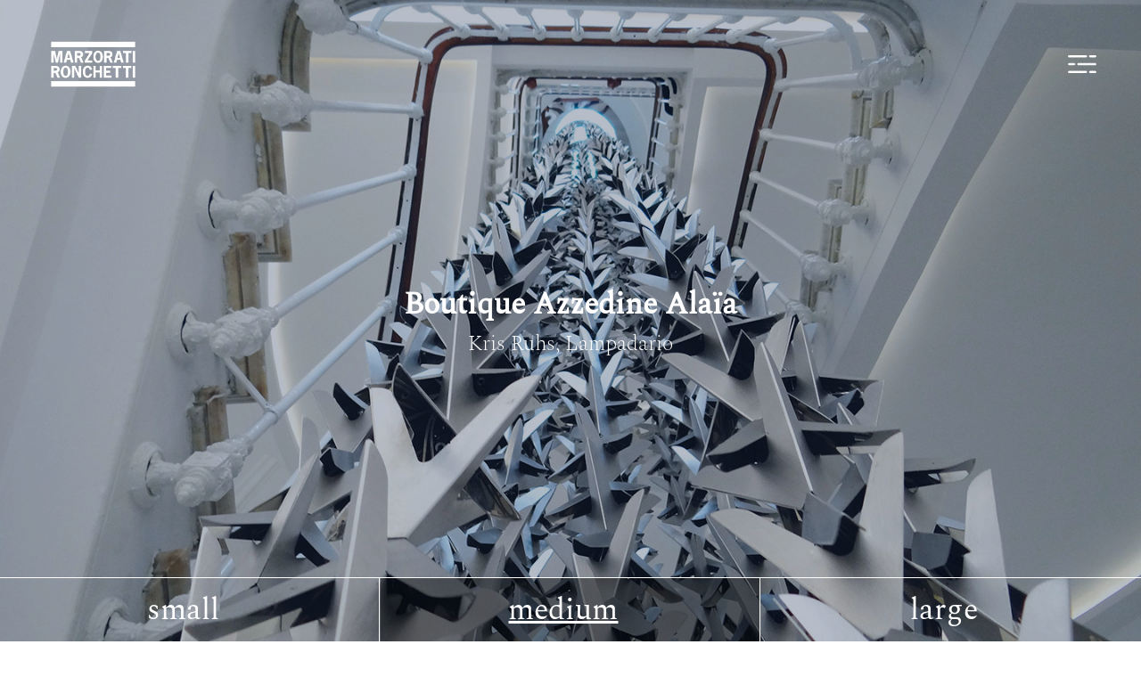

--- FILE ---
content_type: text/html; charset=UTF-8
request_url: https://marzoratironchetti.com/it/medium_project/boutique-azzedine-alaia-it/
body_size: 5919
content:
<!doctype html>
<html lang="it-IT" class="no-js">
	<head>
    <meta charset="UTF-8">
    <title>Boutique Azzedine Alaïa - Marzorati Ronchetti</title>

    <link href="//www.google-analytics.com" rel="dns-prefetch">
    <link href="https://marzoratironchetti.com/wp-content/themes/marzoratironchetti/img/icons/favicon.ico" rel="shortcut icon">
    <link href="https://marzoratironchetti.com/wp-content/themes/marzoratironchetti/img/icons/touch.png" rel="apple-touch-icon-precomposed">
    <link rel="stylesheet" href="https://unpkg.com/flickity@2/dist/flickity.min.css">
    <link rel="stylesheet" href="https://unpkg.com/flickity-fade@1/flickity-fade.css">
    <link rel="stylesheet" href="https://unpkg.com/flickity-fullscreen@1/fullscreen.css">

    <meta http-equiv="X-UA-Compatible" content="IE=edge,chrome=1">
    <meta name="viewport" content="width=device-width, initial-scale=1.0">
    <meta name="description" content="Marzorati Ronchetti Company website">

    <meta name='robots' content='max-image-preview:large' />
<link rel="alternate" href="https://marzoratironchetti.com/medium_project/boutique-azzedine-alaia/" hreflang="en" />
<link rel="alternate" href="https://marzoratironchetti.com/it/medium_project/boutique-azzedine-alaia-it/" hreflang="it" />

<!-- This site is optimized with the Yoast SEO plugin v13.5 - https://yoast.com/wordpress/plugins/seo/ -->
<meta name="robots" content="max-snippet:-1, max-image-preview:large, max-video-preview:-1"/>
<link rel="canonical" href="https://marzoratironchetti.com/it/medium_project/boutique-azzedine-alaia-it/" />
<meta property="og:locale" content="it_IT" />
<meta property="og:locale:alternate" content="en_GB" />
<meta property="og:type" content="article" />
<meta property="og:title" content="Boutique Azzedine Alaïa - Marzorati Ronchetti" />
<meta property="og:description" content="Ospitata all’interno di un palazzo parigino del XVIII secolo la boutique del famoso couturier tunisino Azzedine Alaïa si sviluppa su tre piani attraverso una sequenza di  spazi bianchi e avvolgenti. Negli ambienti emergono da un lato le collezioni moda del maestro prêt- à-porter che si aggiornano di stagione in stagione, dall’altro arredi e sistemi di... Mostra articolo" />
<meta property="og:url" content="https://marzoratironchetti.com/it/medium_project/boutique-azzedine-alaia-it/" />
<meta property="og:site_name" content="Marzorati Ronchetti" />
<meta property="og:image" content="https://marzoratironchetti.com/wp-content/uploads/2020/04/alaia_main-2.jpg" />
<meta property="og:image:secure_url" content="https://marzoratironchetti.com/wp-content/uploads/2020/04/alaia_main-2.jpg" />
<meta property="og:image:width" content="1440" />
<meta property="og:image:height" content="900" />
<meta name="twitter:card" content="summary_large_image" />
<meta name="twitter:description" content="Ospitata all’interno di un palazzo parigino del XVIII secolo la boutique del famoso couturier tunisino Azzedine Alaïa si sviluppa su tre piani attraverso una sequenza di  spazi bianchi e avvolgenti. Negli ambienti emergono da un lato le collezioni moda del maestro prêt- à-porter che si aggiornano di stagione in stagione, dall’altro arredi e sistemi di... Mostra articolo" />
<meta name="twitter:title" content="Boutique Azzedine Alaïa - Marzorati Ronchetti" />
<meta name="twitter:image" content="https://marzoratironchetti.com/wp-content/uploads/2020/04/alaia_main-2.jpg" />
<script type='application/ld+json' class='yoast-schema-graph yoast-schema-graph--main'>{"@context":"https://schema.org","@graph":[{"@type":"WebSite","@id":"https://marzoratironchetti.com/it/#website","url":"https://marzoratironchetti.com/it/","name":"Marzorati Ronchetti","inLanguage":"it-IT","description":"Marzorati Ronchetti Company website","potentialAction":[{"@type":"SearchAction","target":"https://marzoratironchetti.com/it/?s={search_term_string}","query-input":"required name=search_term_string"}]},{"@type":"ImageObject","@id":"https://marzoratironchetti.com/it/medium_project/boutique-azzedine-alaia-it/#primaryimage","inLanguage":"it-IT","url":"https://marzoratironchetti.com/wp-content/uploads/2020/04/alaia_main-2.jpg","width":1440,"height":900,"caption":"Boutique Azzedine Alai\u0308a"},{"@type":"WebPage","@id":"https://marzoratironchetti.com/it/medium_project/boutique-azzedine-alaia-it/#webpage","url":"https://marzoratironchetti.com/it/medium_project/boutique-azzedine-alaia-it/","name":"Boutique Azzedine Alai\u0308a - Marzorati Ronchetti","isPartOf":{"@id":"https://marzoratironchetti.com/it/#website"},"inLanguage":"it-IT","primaryImageOfPage":{"@id":"https://marzoratironchetti.com/it/medium_project/boutique-azzedine-alaia-it/#primaryimage"},"datePublished":"2020-04-08T15:58:08+00:00","dateModified":"2020-05-27T12:46:59+00:00","potentialAction":[{"@type":"ReadAction","target":["https://marzoratironchetti.com/it/medium_project/boutique-azzedine-alaia-it/"]}]}]}</script>
<!-- / Yoast SEO plugin. -->

<link rel='dns-prefetch' href='//s.w.org' />
		<script type="text/javascript">
			window._wpemojiSettings = {"baseUrl":"https:\/\/s.w.org\/images\/core\/emoji\/13.1.0\/72x72\/","ext":".png","svgUrl":"https:\/\/s.w.org\/images\/core\/emoji\/13.1.0\/svg\/","svgExt":".svg","source":{"concatemoji":"https:\/\/marzoratironchetti.com\/wp-includes\/js\/wp-emoji-release.min.js?ver=5.8.12"}};
			!function(e,a,t){var n,r,o,i=a.createElement("canvas"),p=i.getContext&&i.getContext("2d");function s(e,t){var a=String.fromCharCode;p.clearRect(0,0,i.width,i.height),p.fillText(a.apply(this,e),0,0);e=i.toDataURL();return p.clearRect(0,0,i.width,i.height),p.fillText(a.apply(this,t),0,0),e===i.toDataURL()}function c(e){var t=a.createElement("script");t.src=e,t.defer=t.type="text/javascript",a.getElementsByTagName("head")[0].appendChild(t)}for(o=Array("flag","emoji"),t.supports={everything:!0,everythingExceptFlag:!0},r=0;r<o.length;r++)t.supports[o[r]]=function(e){if(!p||!p.fillText)return!1;switch(p.textBaseline="top",p.font="600 32px Arial",e){case"flag":return s([127987,65039,8205,9895,65039],[127987,65039,8203,9895,65039])?!1:!s([55356,56826,55356,56819],[55356,56826,8203,55356,56819])&&!s([55356,57332,56128,56423,56128,56418,56128,56421,56128,56430,56128,56423,56128,56447],[55356,57332,8203,56128,56423,8203,56128,56418,8203,56128,56421,8203,56128,56430,8203,56128,56423,8203,56128,56447]);case"emoji":return!s([10084,65039,8205,55357,56613],[10084,65039,8203,55357,56613])}return!1}(o[r]),t.supports.everything=t.supports.everything&&t.supports[o[r]],"flag"!==o[r]&&(t.supports.everythingExceptFlag=t.supports.everythingExceptFlag&&t.supports[o[r]]);t.supports.everythingExceptFlag=t.supports.everythingExceptFlag&&!t.supports.flag,t.DOMReady=!1,t.readyCallback=function(){t.DOMReady=!0},t.supports.everything||(n=function(){t.readyCallback()},a.addEventListener?(a.addEventListener("DOMContentLoaded",n,!1),e.addEventListener("load",n,!1)):(e.attachEvent("onload",n),a.attachEvent("onreadystatechange",function(){"complete"===a.readyState&&t.readyCallback()})),(n=t.source||{}).concatemoji?c(n.concatemoji):n.wpemoji&&n.twemoji&&(c(n.twemoji),c(n.wpemoji)))}(window,document,window._wpemojiSettings);
		</script>
		<style type="text/css">
img.wp-smiley,
img.emoji {
	display: inline !important;
	border: none !important;
	box-shadow: none !important;
	height: 1em !important;
	width: 1em !important;
	margin: 0 .07em !important;
	vertical-align: -0.1em !important;
	background: none !important;
	padding: 0 !important;
}
</style>
	<link rel='stylesheet' id='wp-block-library-css'  href='https://marzoratironchetti.com/wp-includes/css/dist/block-library/style.min.css?ver=5.8.12' media='all' />
<link rel='stylesheet' id='contact-form-7-css'  href='https://marzoratironchetti.com/wp-content/plugins/contact-form-7/includes/css/styles.css?ver=5.1.7' media='all' />
<link rel='stylesheet' id='normalize-css'  href='https://marzoratironchetti.com/wp-content/themes/marzoratironchetti/normalize.css?ver=1.0' media='all' />
<link rel='stylesheet' id='html5blank-css'  href='https://marzoratironchetti.com/wp-content/themes/marzoratironchetti/style.css?ver=1.0' media='all' />
<script type='text/javascript' src='https://marzoratironchetti.com/wp-content/themes/marzoratironchetti/js/lib/conditionizr-4.3.0.min.js?ver=4.3.0' id='conditionizr-js'></script>
<script type='text/javascript' src='https://marzoratironchetti.com/wp-content/themes/marzoratironchetti/js/lib/modernizr-2.7.1.min.js?ver=2.7.1' id='modernizr-js'></script>
<script type='text/javascript' src='https://marzoratironchetti.com/wp-includes/js/jquery/jquery.min.js?ver=3.6.0' id='jquery-core-js'></script>
<script type='text/javascript' src='https://marzoratironchetti.com/wp-includes/js/jquery/jquery-migrate.min.js?ver=3.3.2' id='jquery-migrate-js'></script>
<script type='text/javascript' src='https://marzoratironchetti.com/wp-content/themes/marzoratironchetti/js/scripts.js?ver=1.0.0' id='html5blankscripts-js'></script>
<link rel="https://api.w.org/" href="https://marzoratironchetti.com/wp-json/" /><link rel="alternate" type="application/json+oembed" href="https://marzoratironchetti.com/wp-json/oembed/1.0/embed?url=https%3A%2F%2Fmarzoratironchetti.com%2Fit%2Fmedium_project%2Fboutique-azzedine-alaia-it%2F" />
<link rel="alternate" type="text/xml+oembed" href="https://marzoratironchetti.com/wp-json/oembed/1.0/embed?url=https%3A%2F%2Fmarzoratironchetti.com%2Fit%2Fmedium_project%2Fboutique-azzedine-alaia-it%2F&#038;format=xml" />
    <script>
    // conditionizr.com
    // configure environment tests
    conditionizr.config({
        assets: 'https://marzoratironchetti.com/wp-content/themes/marzoratironchetti',
        tests: {}
    });
    </script>
    <script src="https://marzoratironchetti.com/wp-content/themes/marzoratironchetti/dist/bundle.js?t=1768355659"></script>
    <script src="https://unpkg.com/flickity@2/dist/flickity.pkgd.min.js"></script>
    <script src="https://unpkg.com/flickity-fade@1/flickity-fade.js"></script>
    <script src="https://unpkg.com/flickity-fullscreen@1/fullscreen.js"></script>
</head>
	<body class="medium_project-template-default single single-medium_project postid-149 boutique-azzedine-alaia-it">
		<div class="wrapper">
			<header class="header clear" role="banner">
				<div class="logo">
					<a href="https://marzoratironchetti.com/it">
						<img class="logo__img--w logo-img" src="https://marzoratironchetti.com/wp-content/themes/marzoratironchetti/img/logo-ronchetti-w.png" alt="Logo">
						<img class="logo__img--g logo-img" src="https://marzoratironchetti.com/wp-content/themes/marzoratironchetti/img/logo-ronchetti-g.png" alt="Logo">
					</a>
				</div>
				<div class="menu">
					<svg class="menu" xmlns="http://www.w3.org/2000/svg" width="32" height="20.19" viewBox="0 0 32 20.19">
  <g id="Hamburger" transform="translate(0.5 0.5)">
    <path id="Shape" d="M30.263,19.19H24.357a.738.738,0,0,1,0-1.476h5.906a.791.791,0,0,1,.737.739A.7.7,0,0,1,30.263,19.19Zm-10.334,0H.739a.738.738,0,1,1,0-1.476h19.19a.792.792,0,0,1,.739.739A.7.7,0,0,1,19.929,19.19Zm10.334-8.856H11.071a.738.738,0,0,1,0-1.476H30.263A.79.79,0,0,1,31,9.6.7.7,0,0,1,30.263,10.334Zm-23.62,0H.739a.738.738,0,1,1,0-1.476h5.9a.738.738,0,1,1,0,1.476Zm23.62-8.858H24.357A.7.7,0,0,1,23.62.739.7.7,0,0,1,24.357,0h5.906A.7.7,0,0,1,31,.739.7.7,0,0,1,30.263,1.476Zm-10.334,0H.739A.7.7,0,0,1,0,.739.7.7,0,0,1,.739,0h19.19a.7.7,0,0,1,.739.739A.7.7,0,0,1,19.929,1.476Z" fill="#fff" stroke="#fff" stroke-width="1"/>
  </g>
</svg>
				</div>
				<nav class="nav" role="navigation">
				    <a class="logo--secondary" href="https://marzoratironchetti.com/it">
                        <img src="https://marzoratironchetti.com/wp-content/themes/marzoratironchetti/img/logo-ronchetti-g.png" alt="Logo" class="logo-img">
                    </a>
				    <div class="menu--close">
                        <img src="https://marzoratironchetti.com/wp-content/themes/marzoratironchetti/img/icons/menu-close.svg" alt="Menu" class="menu">
                    </div>
                    <ul><li id="menu-item-40-en" class="lang-item lang-item-2 lang-item-en lang-item-first menu-item menu-item-type-custom menu-item-object-custom menu-item-40-en"><a href="https://marzoratironchetti.com/medium_project/boutique-azzedine-alaia/" hreflang="en-GB" lang="en-GB">EN</a></li>
<li id="menu-item-40-it" class="lang-item lang-item-5 lang-item-it current-lang menu-item menu-item-type-custom menu-item-object-custom menu-item-40-it"><a href="https://marzoratironchetti.com/it/medium_project/boutique-azzedine-alaia-it/" hreflang="it-IT" lang="it-IT">IT</a></li>
<li id="menu-item-36" class="menu-item menu-item-type-post_type menu-item-object-page menu-item-has-children menu-item-36"><a href="https://marzoratironchetti.com/it/progetti/">Progetti</a>
<ul class="sub-menu">
	<li id="menu-item-39" class="menu-item menu-item-type-post_type menu-item-object-page menu-item-39"><a href="https://marzoratironchetti.com/it/progetti/piccoli/">small</a></li>
	<li id="menu-item-38" class="menu-item menu-item-type-post_type menu-item-object-page menu-item-38"><a href="https://marzoratironchetti.com/it/progetti/medi/">medium</a></li>
	<li id="menu-item-37" class="menu-item menu-item-type-post_type menu-item-object-page menu-item-37"><a href="https://marzoratironchetti.com/it/progetti/grandi/">large</a></li>
</ul>
</li>
<li id="menu-item-50" class="menu-item menu-item-type-post_type menu-item-object-page menu-item-50"><a href="https://marzoratironchetti.com/it/azienda/">Azienda</a></li>
<li id="menu-item-53" class="menu-item menu-item-type-post_type menu-item-object-page menu-item-53"><a href="https://marzoratironchetti.com/it/brands-it/">Marchi</a></li>
<li id="menu-item-60" class="menu-item menu-item-type-post_type menu-item-object-page menu-item-60"><a href="https://marzoratironchetti.com/it/designers-it/">Designers</a></li>
<li id="menu-item-192" class="menu-item menu-item-type-post_type menu-item-object-page menu-item-192"><a href="https://marzoratironchetti.com/it/downloads-it/">Downloads</a></li>
<li id="menu-item-169" class="menu-item menu-item-type-post_type menu-item-object-page menu-item-169"><a href="https://marzoratironchetti.com/it/contatti/">Contatti</a></li>
</ul>                    <div class="social-container">
                        <div class="social-container__item">
                            <p>Take a look at our latest work</p>
                            <a target="_blank" href="#">
                                <img src="https://marzoratironchetti.com/wp-content/themes/marzoratironchetti/img/icons/instagram.svg" alt="Logo" class="logo-img">
                            </a>
                        </div>
                        <div class="social-container__item">
                            <p>Find out more and connect with us</p>
                            <a target="_blank" href="https://www.linkedin.com/company/marzorati-ronchetti/">
                                <img src="https://marzoratironchetti.com/wp-content/themes/marzoratironchetti/img/icons/linkedin.svg" alt="Logo" class="logo-img">
                            </a>
                        </div>
                    </div>
                </nav>
			</header>

	<main role="main">

	<section class="page-content--detail-project">

	<section class="page-content--fullscreen">
                <div class="fullscreen-overlay">
            <h2>Boutique Azzedine Alaïa</h2>
            <p>Kris Ruhs, Lampadario</p>
        </div>
        <div class="project-slider--fullscreen slider--fullscreen">
                            <div class="carousel-cell">
                    <img src="https://marzoratironchetti.com/wp-content/uploads/2020/04/alaia_main-2.jpg" alt="image">
                </div>
                    </div>
        
<div class="nav--bottom">
    <li class="page_item page-item-22"><a href="https://marzoratironchetti.com/it/progetti/piccoli/">small</a></li>
<li class="page_item page-item-26"><a href="https://marzoratironchetti.com/it/progetti/medi/">medium</a></li>
<li class="page_item page-item-30"><a href="https://marzoratironchetti.com/it/progetti/grandi/">large</a></li>
</div>
    </section>

	        		<article class="project-detail-section">
            		    <div class="project-slider--halfscreen slider--halfscreen project-detail-section__item">
                                    <div class="carousel-cell">
                        <img src="https://marzoratironchetti.com/wp-content/uploads/2020/04/alaia_01-1.jpg" alt="image">
                    </div>
                                    <div class="carousel-cell">
                        <img src="https://marzoratironchetti.com/wp-content/uploads/2020/04/alaia_02-1.jpg" alt="image">
                    </div>
                                    <div class="carousel-cell">
                        <img src="https://marzoratironchetti.com/wp-content/uploads/2020/04/alaia_03-1.jpg" alt="image">
                    </div>
                            </div>
                        <div class="project-detail-section__item project-detail-section--info">
                <div class="info-content">
                    <h2 class="text--uppercase">Boutique Azzedine Alaïa</h2>
                    <h3>Kris Ruhs, Lampadario</h3>
                    <h3>Parigi, 2013</h3>
                    <div class="page" title="Page 47">
<div class="layoutArea">
<div class="column">
<p>Ospitata all’interno di un palazzo parigino del XVIII secolo la boutique del famoso couturier tunisino Azzedine Alaïa si sviluppa su tre piani attraverso una sequenza di  spazi bianchi e avvolgenti. Negli ambienti emergono da un lato le collezioni moda del maestro prêt- à-porter che si aggiornano di stagione in stagione, dall’altro arredi e sistemi di display d’eccezione. A unire i tre piani della maison, nel vano della scala originario, Kris Ruhs ha pensato ad un lampadario che come una cascata di foglie di alluminio costruisce una vorticosa e calibrata linea connettiva tra i vari livelli. Una scultura luminosa e materica che scende dall’alto per fermarsi a pochi centimetri dal pavimento d’ingresso.<br />
Per i tavoli espositivi si è ricorso alla riedizione di un modello di Pierre Paulin (1927-2009), designer francese negli ultimi anni riscoperto dalla critica per modernità di espressione ed eleganza del segno condotto nell’ambito di una sperimentazione continua. Il tavolo, dalla base metallica, intreccia delle superfici piane sagomate a formare un calice armonico geometrico e quadrangolare su cui poggia un piano di cristallo della stessa forma.<br />
Infine, ulteriore elemento di display realizzato da Marzorati Ronchetti, il sistema di appenderia freestanding a ponte, disegnato da Martin Szekely, definisce un essenziale arco metallico che incornicia i capi di abbigliamento collocati centralmente.</p>
</div>
</div>
</div>
                </div>
                <div class="info-table">
                                                <p class="info-table__header text--uppercase">Materiali</p>
                                                <p class="info-table__content">Kris Ruhs: Lampadario di alluminio, Pierre Paulin: Tavolo di acciaio verniciato e piano di cristallo</p>
                                    </div>
            </div>
		</article>
		<article class="project-detail-section">
            <div class="project-detail-section__item">
                            <div class="tech-drawing tech-drawing--slider">
                    <div class="carousel-cell">
                        <img src="https://marzoratironchetti.com/wp-content/uploads/2020/04/alaia-tech.jpg" alt="image">
                    </div>
                </div>
                        </div>
            <div class="project-detail-section__item project-detail-section--info">
                <p class="quote">Una scultura luminosa e materica che scende dall’alto per fermarsi a pochi centimetri dal pavimento d’ingresso.</p>
            </div>
        </article>

	
	
	</section>
	</main>

            <footer class="footer" role="contentinfo">
                <div class="footer-content">
                    <div class="footer-content__item">
                        <p class="text--uppercase">Energa Suisse SA</p>
                        <p>Via Dante Alighieri n. 20 - 6830 Chiasso CH</p>
                        <a href="tel:+41 91 682 15 43">T +41 91 682 15 43</a>
						<a href="tel:+39 335 420 085">M +39 335 420 085</a>
						<!-- registro_imprese usato come contatto mobile -->
						                        <p>CHE-433.444.529 IVA</p>

                                                                                    <a href="mailto:info@marzoratironchetti.com">info@marzoratironchetti.com</a>
                                                            <a href="mailto:commerciale@marzoratironchetti.com">commerciale@marzoratironchetti.com</a>
                                                                        </div>
                    <div class="footer-content__item">
                        <p></p>
                        <p></p>
                    </div>
                    <div class="footer-content__item footer-content__item--logo">
                        <a href="https://marzoratironchetti.com/it">
                            <img src="https://marzoratironchetti.com/wp-content/themes/marzoratironchetti/img/logo-ronchetti-g.png" alt="Logo" class="logo-img">
                        </a>
                    </div>
                    <div class="footer-content__item footer-content__item--social">
                        <p>Scopri i nostri progetti</p>
                        <a target="_blank" href="https://www.instagram.com/stefano_ronchetti_64/">
                            <img src="https://marzoratironchetti.com/wp-content/themes/marzoratironchetti/img/icons/instagram.svg" alt="Logo" class="logo-img">
                        </a>
                    </div>
                    <div class="footer-content__item footer-content__item--social">
                        <p>Contattaci su</p>
                        <a target="_blank" href="https://www.linkedin.com/in/stefanoronchetti/">
                            <img src="https://marzoratironchetti.com/wp-content/themes/marzoratironchetti/img/icons/linkedin.svg" alt="Logo" class="logo-img">
                        </a>
                    </div>
                </div>

                                <a href="https://marzoratironchetti.com/it/?page_id=232" class="privacy-policy">Privacy Policy</a>
			</footer>
		</div>
		<script type='text/javascript' id='contact-form-7-js-extra'>
/* <![CDATA[ */
var wpcf7 = {"apiSettings":{"root":"https:\/\/marzoratironchetti.com\/wp-json\/contact-form-7\/v1","namespace":"contact-form-7\/v1"},"cached":"1"};
/* ]]> */
</script>
<script type='text/javascript' src='https://marzoratironchetti.com/wp-content/plugins/contact-form-7/includes/js/scripts.js?ver=5.1.7' id='contact-form-7-js'></script>
<script type='text/javascript' src='https://marzoratironchetti.com/wp-includes/js/wp-embed.min.js?ver=5.8.12' id='wp-embed-js'></script>
<script type='text/javascript'>
(function() {
				var expirationDate = new Date();
				expirationDate.setTime( expirationDate.getTime() + 31536000 * 1000 );
				document.cookie = "pll_language=it; expires=" + expirationDate.toUTCString() + "; path=/; secure; SameSite=Lax";
			}());
</script>
		<script>
		(function(f,i,r,e,s,h,l){i['GoogleAnalyticsObject']=s;f[s]=f[s]||function(){
		(f[s].q=f[s].q||[]).push(arguments)},f[s].l=1*new Date();h=i.createElement(r),
		l=i.getElementsByTagName(r)[0];h.async=1;h.src=e;l.parentNode.insertBefore(h,l)
		})(window,document,'script','//www.google-analytics.com/analytics.js','ga');
		ga('create', 'UA-XXXXXXXX-XX', 'yourdomain.com');
		ga('send', 'pageview');
		</script>
	</body>
</html>


--- FILE ---
content_type: text/css
request_url: https://marzoratironchetti.com/wp-content/themes/marzoratironchetti/style.css?ver=1.0
body_size: 253203
content:
@charset "UTF-8";*,.header{-webkit-box-sizing:border-box;box-sizing:border-box}.flickity-page-dots{bottom:50px;z-index:2}.flickity-page-dots .dot{border-radius:0;border:2px solid #FFF;background-color:transparent;-webkit-transition:width .3s ease;-o-transition:width .3s ease;transition:width .3s ease;opacity:1}.flickity-page-dots .dot.is-selected{background-color:#FFF;width:30px}@font-face{font-family:'Prompt Regular';src:url(fonts/Prompt-Regular.woff) format("woff");font-weight:400;font-style:normal;font-display:swap}@font-face{font-family:'Prompt SemiBold';src:url(fonts/Prompt-SemiBold.woff) format("woff");font-weight:400;font-style:normal;font-display:swap}@font-face{font-family:'Prompt Light';src:url(fonts/Prompt-Light.woff) format("woff");font-weight:400;font-style:normal;font-display:swap}@font-face{font-family:'Prompt ExtraLight';src:url(fonts/Prompt-ExtraLight.woff) format("woff");font-weight:400;font-style:normal;font-display:swap}@font-face{font-family:'Spectral ExtraLight';src:url(fonts/Spectral-ExtraLight.woff) format("woff");font-weight:400;font-style:normal;font-display:swap}@font-face{font-family:'Spectral Light';src:url(fonts/Spectral-Light.woff) format("woff");font-weight:400;font-style:normal;font-display:swap}@font-face{font-family:'Spectral Light Italic';src:url(fonts/Spectral-LightItalic.woff) format("woff");font-weight:400;font-style:italic;font-display:swap}@font-face{font-family:'Spectral Regular';src:url(fonts/Spectral-Regular.woff) format("woff");font-weight:400;font-style:normal;font-display:swap}@font-face{font-family:'Spectral SemiBold';src:url(fonts/Spectral-SemiBold.woff) format("woff");font-weight:400;font-style:normal;font-display:swap}@font-face{font-family:'Spectral Medium';src:url(fonts/Spectral-Medium.woff) format("woff");font-weight:400;font-style:normal;font-display:swap}.header{display:-webkit-box;display:-ms-flexbox;display:flex;-webkit-box-pack:justify;-ms-flex-pack:justify;justify-content:space-between;-webkit-box-align:center;-ms-flex-align:center;align-items:center;padding:40px 50px 0;position:absolute;background-color:transparent;top:0;left:0;width:100%;-webkit-transition:all .3s ease;-o-transition:all .3s ease;transition:all .3s ease;z-index:4}.header .logo{width:110px}.header .logo img{width:100%}.header .logo .logo__img--g,.header .logo .logo__img--w{display:none}.header .menu{cursor:pointer;display:block}.header .nav{position:absolute;top:0;opacity:0;left:0;width:100%;height:100vh;background-color:#F7F7F7;z-index:-1;-webkit-transform:translateY(-100vh);-ms-transform:translateY(-100vh);transform:translateY(-100vh);overflow:hidden;-webkit-transition:opacity .3s ease;-o-transition:opacity .3s ease;transition:opacity .3s ease}.header .nav--open{top:0;opacity:1;display:-webkit-box;display:-ms-flexbox;display:flex;-webkit-box-orient:vertical;-webkit-box-direction:normal;-ms-flex-flow:column;flex-flow:column;-webkit-transform:translateY(0);-ms-transform:translateY(0);transform:translateY(0);z-index:1;-webkit-box-pack:start;-ms-flex-pack:start;justify-content:flex-start;-webkit-box-align:center;-ms-flex-align:center;align-items:center;padding:60px 50px;height:100vh;overflow:hidden;position:fixed}.header .nav--open .logo--secondary{width:110px;position:absolute;top:40px;left:50px}.header .nav--open .logo--secondary img{width:100%}.header .nav--open ul{text-align:center}.header .nav--open .menu-item{margin-bottom:30px}.header .nav--open .menu-item a{font-family:'Spectral Light',serif;font-size:22px}.header .nav--open .lang-item{display:inline-block;margin-bottom:50px}.header .nav--open .lang-item a{font-size:18px;color:#85868A}.header .nav--open .lang-item:first-of-type:after{content:' /'}.page-content--detail-project .page-content--fullscreen .nav--bottom .page_item a:after,.page-content--fullscreen .nav--bottom .page_item a:after{content:'';overflow:hidden;background-image:url(img/icons/arrow-small-double.svg);background-repeat:no-repeat;background-size:20px}.header .nav--open .lang-item.current-lang a{font-family:'Spectral Regular',serif;color:#404040}.header .nav--open .sub-menu{display:-webkit-box;display:-ms-flexbox;display:flex}.header .nav--open .sub-menu .menu-item{margin:10px 10px 0}.header .nav--open .sub-menu .menu-item a{font-family:'Spectral ExtraLight',serif;border-bottom:1px solid #404040}.header .nav .menu--close{position:absolute;top:60px;right:50px}.header .social-container{display:-webkit-box;display:-ms-flexbox;display:flex;-webkit-box-orient:horizontal;-webkit-box-direction:normal;-ms-flex-flow:row wrap;flex-flow:row wrap;-webkit-box-pack:justify;-ms-flex-pack:justify;justify-content:space-between;-webkit-box-align:center;-ms-flex-align:center;align-items:center;width:250px;margin-top:15px;margin-bottom:auto}.header .social-container .social-container__item{width:45%;text-align:center}.header .social-container .social-container__item p{font-family:'Spectral ExtraLight',serif;font-size:14px}.header--sticky{position:fixed!important;top:0;background-color:#fff;padding:15px 50px;border-bottom:1px solid #EBEBEB}.header--sticky .logo{width:104px}@media only screen and (max-width:700px){.header{padding:30px 15px}.header .logo{width:95px}.header .nav--open{position:fixed;top:0;left:0;padding:60px 15px}.header .nav--open .logo--secondary{top:30px;left:15px;width:95px}.header .nav--open .menu--close{top:40px;right:15px;width:25px}.header .nav--open .menu--close img{width:100%}.header .nav--open .menu-item{margin-bottom:30px}.header .nav--open .menu-item a{font-size:20px}.header .nav--open .lang-item{margin-bottom:40px}.header .nav--open .lang-item a{font-size:18px}.header .nav--open .social-container{margin-top:0}.header--sticky{padding:10px 15px}}footer{display:-webkit-box;display:-ms-flexbox;display:flex;-webkit-box-orient:vertical;-webkit-box-direction:normal;-ms-flex-flow:column;flex-flow:column;-webkit-box-pack:center;-ms-flex-pack:center;justify-content:center;-webkit-box-align:center;-ms-flex-align:center;align-items:center;background-color:#EBEBEB;padding:50px 0 40px}footer .footer-content{width:90%;margin:15px auto;display:-webkit-box;display:-ms-flexbox;display:flex;-webkit-box-orient:horizontal;-webkit-box-direction:normal;-ms-flex-flow:row wrap;flex-flow:row wrap;-webkit-box-pack:justify;-ms-flex-pack:justify;justify-content:space-between;-webkit-box-align:start;-ms-flex-align:start;align-items:flex-start}footer .footer-content__item{width:20%;display:-webkit-box;display:-ms-flexbox;display:flex;-webkit-box-orient:vertical;-webkit-box-direction:normal;-ms-flex-flow:column;flex-flow:column;-webkit-box-pack:start;-ms-flex-pack:start;justify-content:flex-start;-webkit-box-align:center;-ms-flex-align:center;align-items:center;text-align:center}footer .footer-content__item a,footer .footer-content__item p{margin:0;font-family:'Spectral ExtraLight',serif;font-size:14px}footer .footer-content__item a img,footer .footer-content__item p img{margin-top:10px}footer .footer-content__item p.text--uppercase{font-family:'Prompt SemiBold',sans-serif;font-size:16px;margin-bottom:4px}footer .footer-content__item--logo{-webkit-box-ordinal-group:0;-ms-flex-order:-1;order:-1;width:100%;margin-bottom:40px}footer .footer-content__item--logo img{width:110px}footer .privacy-policy{margin-top:40px;font-family:'Spectral Light',serif;font-size:14px}@media only screen and (max-width:1100px){footer{padding:15px 0}footer .footer-content__item{width:25%;margin-bottom:40px}footer .footer-content__item a,footer .footer-content__item p{font-size:14px}footer .footer-content__item--social{width:16%}footer .footer-content__item--logo{width:100%}}@media only screen and (max-width:700px){footer .privacy-policy{margin-top:0}footer{padding:80px 0 15px}footer .footer-content__item{width:100%;margin-bottom:40px}footer .footer-content__item--logo{-webkit-box-ordinal-group:0;-ms-flex-order:-1;order:-1}}.page-content--fullscreen{width:100%;height:100vh;height:calc(var(--vh,1vh) * 100);display:-webkit-box;display:-ms-flexbox;display:flex;-webkit-box-orient:vertical;-webkit-box-direction:normal;-ms-flex-flow:column;flex-flow:column;-webkit-box-pack:justify;-ms-flex-pack:justify;justify-content:space-between;-webkit-box-align:center;-ms-flex-align:center;align-items:center;position:relative}.page-content--fullscreen .fullscreen-overlay{position:absolute;top:0;left:0;width:100%;height:100vh;height:calc(var(--vh,1vh) * 100);z-index:1;background-color:rgba(0,45,113,.16);display:-webkit-box;display:-ms-flexbox;display:flex;-webkit-box-orient:vertical;-webkit-box-direction:normal;-ms-flex-flow:column;flex-flow:column;-webkit-box-pack:center;-ms-flex-pack:center;justify-content:center;-webkit-box-align:center;-ms-flex-align:center;align-items:center}.page-content--fullscreen .fullscreen-overlay h2{font-family:'Spectral Regular',serif;font-size:34px;color:#FFF;margin:0;text-align:center}.page-content--fullscreen .fullscreen-overlay h2.text--uppercase{font-family:'Prompt SemiBold',sans-serif;font-size:28px}.page-content--fullscreen .fullscreen-overlay p{font-family:'Spectral ExtraLight',serif;font-size:24px;color:#FFF;margin:0;text-align:center}.page-content--fullscreen .fullscreen-overlay p.quote{font-size:36px}.page-content--fullscreen .fullscreen-overlay .more-link{display:-webkit-box;display:-ms-flexbox;display:flex;-webkit-box-pack:start;-ms-flex-pack:start;justify-content:flex-start;-webkit-box-align:center;-ms-flex-align:center;align-items:center;margin-top:30px;cursor:pointer}.page-content--fullscreen .fullscreen-overlay .more-link p{font-family:'Prompt Regular',sans-serif;color:#FFF;font-size:30px;margin-right:4px}.page-content--fullscreen .fullscreen-overlay .more-link .text--uppercase{font-family:'Prompt SemiBold',sans-serif;font-size:14px;letter-spacing:1px;text-decoration:underline}@media only screen and (max-width:700px){.page-content--fullscreen .fullscreen-overlay .more-link{margin-top:0}.page-content--fullscreen .fullscreen-overlay{padding:15px}.page-content--fullscreen .fullscreen-overlay h2{font-size:24px}.page-content--fullscreen .fullscreen-overlay p{font-size:18px}}.page-content--fullscreen .slider--fullscreen{width:100%;height:100%;height:calc(var(--vh,1vh) * 100)}.page-content--fullscreen .slider--fullscreen .carousel-cell{width:100%;height:100%}.page-content--fullscreen .slider--fullscreen .carousel-cell img{width:100%;height:100%;-o-object-fit:cover;object-fit:cover}.page-content--fullscreen .slider--fullscreen .carousel-cell .slider-quote{width:70%;font-family:'Prompt ExtraLight',sans-serif;font-size:40px;line-height:1.2;margin-bottom:40px}@media only screen and (max-width:1100px){.page-content--fullscreen .slider--fullscreen .carousel-cell .slider-quote{font-size:22px}}@media only screen and (max-width:700px){.page-content--fullscreen .slider--fullscreen .carousel-cell .slider-quote{width:90%}}.page-content--fullscreen .slider--fullscreen.is-single-slide .flickity-page-dots{display:none}.page-content--fullscreen .slider--fullscreen.is-not-single-slide .flickity-page-dots{display:block}.page-content--fullscreen .flickity-page-dots{bottom:120px;z-index:2;display:none}.page-content--fullscreen .flickity-page-dots .dot{border-radius:0;border:2px solid #FFF;background-color:transparent;-webkit-transition:width .3s ease;-o-transition:width .3s ease;transition:width .3s ease;opacity:1}.page-content--fullscreen .flickity-page-dots .dot.is-selected{background-color:#FFF;width:30px}@media only screen and (max-width:700px){.page-content--fullscreen .flickity-page-dots{bottom:70px}}.page-content--fullscreen .nav--bottom{position:absolute;bottom:0;left:0;width:100%;height:10%;border-top:1px solid #FFF;display:-webkit-box;display:-ms-flexbox;display:flex;-webkit-box-pack:justify;-ms-flex-pack:justify;justify-content:space-between;-webkit-box-align:center;-ms-flex-align:center;align-items:center;z-index:2}.page-content--fullscreen .nav--bottom .page_item{width:33.3%;height:100%;border-right:1px solid #FFF;display:-webkit-box;display:-ms-flexbox;display:flex;-webkit-box-align:center;-ms-flex-align:center;align-items:center;-webkit-box-pack:center;-ms-flex-pack:center;justify-content:center;-webkit-transition:all .3s ease;-o-transition:all .3s ease;transition:all .3s ease}.page-content--fullscreen .nav--bottom .page_item a{text-decoration:none;color:#FFF;-webkit-transition:all .2s ease;-o-transition:all .2s ease;transition:all .2s ease;font-family:'Spectral Regular',serif;font-size:34px;width:100%;height:100%;display:-webkit-box;display:-ms-flexbox;display:flex;-webkit-box-pack:center;-ms-flex-pack:center;justify-content:center;-webkit-box-align:center;-ms-flex-align:center;align-items:center}.page-content--fullscreen .nav--bottom .page_item a:after{width:0;height:20px;margin-left:15px;-webkit-transition:width .5s ease;-o-transition:width .5s ease;transition:width .5s ease}.page-content--fullscreen .nav--bottom .page_item:last-of-type{border-right:none}.page-content--fullscreen .nav--bottom .page_item:hover{background-color:rgba(0,0,0,.4)}.page-content--fullscreen .nav--bottom .page_item:hover a:after{width:30px}.page-content--fullscreen .nav--bottom .page_item--current{background-color:rgba(0,0,0,.4)}.page-content--fullscreen .nav--bottom .page_item--current a{text-decoration:underline}@media only screen and (max-width:700px){.page-content--fullscreen .nav--bottom{height:50px}.page-content--fullscreen .nav--bottom .page_item a{font-size:16px;display:-webkit-box;display:-ms-flexbox;display:flex;-webkit-box-pack:center;-ms-flex-pack:center;justify-content:center;-webkit-box-align:center;-ms-flex-align:center;align-items:center}.page-content--fullscreen .nav--bottom .page_item a:after{width:10px;height:10px;margin-left:4px;background-size:10px}}.page-content--homepage{padding:60px 100px;width:100%;background:#FFF;text-align:center}.page-content--homepage h2.text--uppercase{font-family:'Prompt Regular',sans-serif;font-size:24px;letter-spacing:2px}.page-content--homepage .text--body{font-family:'Spectral ExtraLight',serif;font-size:18px;width:80%;margin:auto}.page-content--homepage .categories-container{display:-webkit-box;display:-ms-flexbox;display:flex;-webkit-box-orient:horizontal;-webkit-box-direction:normal;-ms-flex-flow:row wrap;flex-flow:row wrap;-webkit-box-pack:justify;-ms-flex-pack:justify;justify-content:space-between;-webkit-box-align:center;-ms-flex-align:center;align-items:center;margin:40px 0 200px}.page-content--homepage .categories-container .categories__item{position:relative;width:32%;margin-bottom:15px;height:450px;display:-webkit-box;display:-ms-flexbox;display:flex;-webkit-box-pack:center;-ms-flex-pack:center;justify-content:center;-webkit-box-align:center;-ms-flex-align:center;align-items:center;overflow:hidden}.page-content--homepage .categories-container .categories__item img{position:absolute;top:0;left:0;width:100%;height:100%;-o-object-fit:cover;object-fit:cover;z-index:0;-webkit-transition:all .5s ease;-o-transition:all .5s ease;transition:all .5s ease}.page-content--homepage .categories-container .categories__item p{z-index:1;color:#FFF;font-family:'Spectral ExtraLight',serif;font-size:62px}.page-content--homepage .categories-container .categories__item:hover img{-webkit-transform:scale(1.1);-ms-transform:scale(1.1);transform:scale(1.1)}.page--brands .page-content .brand-list__content .brand-list__row .brand-list__item:last-of-type img:hover,.page--designers .page-content .brand-list__content .brand-list__row .brand-list__item:last-of-type img:hover{-webkit-transform:scale(1.05);-ms-transform:scale(1.05);transform:scale(1.05)}.page-content--homepage .homepage-block--container{margin-top:80px}.page-content--homepage .homepage-block--container .page-block{display:-webkit-box;display:-ms-flexbox;display:flex;-webkit-box-orient:horizontal;-webkit-box-direction:normal;-ms-flex-flow:row wrap;flex-flow:row wrap;-webkit-box-pack:justify;-ms-flex-pack:justify;justify-content:space-between;-webkit-box-align:center;-ms-flex-align:center;align-items:center}.page-content--homepage .homepage-block--container .page-block .page-block__item{width:48%;margin-bottom:100px}.page-content--homepage .homepage-block--container .page-block .page-block__item--image img{width:100%}.page-content--homepage .homepage-block--container .page-block .page-block__item--content{text-align:left}.page-content--homepage .homepage-block--container .page-block .page-block__item--content h2{font-family:'Prompt Regular',sans-serif;font-size:24px;letter-spacing:2px}.page-content--homepage .homepage-block--container .page-block .page-block__item--content .text--body{font-family:'Spectral ExtraLight',serif;font-size:18px;width:100%}.page-content--homepage .homepage-block--container .page-block .page-block__item--content .more-link{display:-webkit-box;display:-ms-flexbox;display:flex;-webkit-box-pack:start;-ms-flex-pack:start;justify-content:flex-start;-webkit-box-align:center;-ms-flex-align:center;align-items:center;margin-top:30px;cursor:pointer}.page-content--homepage .homepage-block--container .page-block .page-block__item--content .more-link p{font-family:'Prompt Regular',sans-serif;font-size:30px;margin-right:4px;color:#404040}.page-content--homepage .homepage-block--container .page-block .page-block__item--content .more-link .text--uppercase{font-family:'Prompt SemiBold',sans-serif;font-size:14px;letter-spacing:1px;text-decoration:underline}.page-content--homepage .homepage-block--container .page-block:nth-child(2n) .page-block__item--image{-webkit-box-ordinal-group:3;-ms-flex-order:2;order:2}@media only screen and (max-width:1100px){.page-content--homepage{padding:40px}.page-content--homepage .homepage-block--container .page-block{-webkit-box-align:start;-ms-flex-align:start;align-items:flex-start}}@media only screen and (max-width:700px){.page-content--homepage{padding:15px}.page-content--homepage .homepage-block--container .page-block .page-block__item--content .more-link{margin-top:0}.page-content--homepage .homepage-block--container .page-block{margin-bottom:60px}.page-content--homepage .homepage-block--container .page-block .page-block__item{width:100%;margin-bottom:0}.page-content--homepage .homepage-block--container .page-block .page-block__item--content h2{font-size:18px}.page-content--homepage .homepage-block--container .page-block:nth-child(1) .page-block__item--image{-webkit-box-ordinal-group:2;-ms-flex-order:1;order:1}}@media only screen and (max-width:1100px){.page-content--homepage .categories-container{margin-bottom:80px}.page-content--homepage .categories-container .categories__item{height:250px}.page-content--homepage .categories-container .categories__item p{font-size:42px}}@media only screen and (max-width:700px){.page-content--homepage h2.text--uppercase{font-size:18px}.page-content--homepage .text--body{font-size:16px;width:100%}.page-content--homepage .categories-container .categories__item{width:100%;height:350px}}.page--brands .fullscreen{position:relative;width:100%;height:80vh;display:-webkit-box;display:-ms-flexbox;display:flex;-webkit-box-orient:vertical;-webkit-box-direction:normal;-ms-flex-flow:column;flex-flow:column;-webkit-box-pack:center;-ms-flex-pack:center;justify-content:center;-webkit-box-align:center;-ms-flex-align:center;align-items:center}.page--brands .fullscreen img{position:absolute;top:0;left:0;width:100%;height:100%;-o-object-fit:cover;object-fit:cover;z-index:-1}.page--brands .fullscreen .heading{display:-webkit-box;display:-ms-flexbox;display:flex;-webkit-box-orient:vertical;-webkit-box-direction:normal;-ms-flex-flow:column;flex-flow:column;-webkit-box-pack:center;-ms-flex-pack:center;justify-content:center;-webkit-box-align:center;-ms-flex-align:center;align-items:center;text-align:center;width:70%}.page--brands .fullscreen .heading h1,.page--brands .fullscreen .heading h2{color:#FFF}.page--brands .fullscreen .heading h2{font-family:'Prompt ExtraLight',sans-serif;font-size:44px;margin:0}.page--brands .fullscreen .heading h1{font-family:'Spectral Light',serif;font-size:34px}.page--brands .page-content{padding:60px 100px}@media only screen and (max-width:1100px){.page--brands .page-content{padding:40px}}@media only screen and (max-width:700px){.page--brands .fullscreen .heading{width:90%}.page--brands .fullscreen .heading h2{font-size:24px}.page--brands .fullscreen .heading h1{font-size:20px}.page--brands .page-content{padding:15px}}.page--brands .page-content .intro{text-align:center}.page--brands .page-content .intro h2{font-family:'Prompt Regular',sans-serif;font-size:24px;letter-spacing:1px}.page--brands .page-content .intro p{font-family:'Spectral Light',serif;font-size:18px}.page--brands .page-content .brand-list{width:100%;margin-top:80px}.page--brands .page-content .brand-list__header{width:100%;border:1px solid #85868A;display:-webkit-box;display:-ms-flexbox;display:flex;-webkit-box-pack:justify;-ms-flex-pack:justify;justify-content:space-between;-webkit-box-align:center;-ms-flex-align:center;align-items:center}.page--brands .page-content .brand-list__header .brand-list__item{font-family:'Prompt SemiBold',sans-serif;font-size:14px;letter-spacing:1px}@media only screen and (max-width:700px){.page--brands .page-content .brand-list__header{display:none}}.page--brands .page-content .brand-list__item{border-right:1px solid #85868A;width:25%;padding:4px 10px;display:-webkit-box;display:-ms-flexbox;display:flex;-webkit-box-pack:start;-ms-flex-pack:start;justify-content:flex-start;-webkit-box-align:center;-ms-flex-align:center;align-items:center}.page--designers .page-content,.page-content--small-projects{padding:60px 100px}.page--brands .page-content .brand-list__item:last-of-type{border-right:none}.page--brands .page-content .brand-list__content{width:100%;display:-webkit-box;display:-ms-flexbox;display:flex;-webkit-box-orient:horizontal;-webkit-box-direction:normal;-ms-flex-flow:row wrap;flex-flow:row wrap;-webkit-box-pack:justify;-ms-flex-pack:justify;justify-content:space-between;-webkit-box-align:center;-ms-flex-align:center;align-items:center;margin-top:30px}.page--brands .page-content .brand-list__content .brand-list__row{width:100%;display:-webkit-box;display:-ms-flexbox;display:flex;-webkit-box-orient:horizontal;-webkit-box-direction:normal;-ms-flex-flow:row wrap;flex-flow:row wrap;-webkit-box-pack:justify;-ms-flex-pack:justify;justify-content:space-between;-webkit-box-align:center;-ms-flex-align:center;align-items:center;border:1px solid #85868A;margin-bottom:15px}.page--brands .page-content .brand-list__content .brand-list__row .brand-list__item{position:relative;display:-webkit-box;display:-ms-flexbox;display:flex;-webkit-box-orient:vertical;-webkit-box-direction:normal;-ms-flex-flow:column;flex-flow:column;-webkit-box-align:start;-ms-flex-align:start;align-items:flex-start;-webkit-box-pack:center;-ms-flex-pack:center;justify-content:center;height:170px}.page--brands .page-content .brand-list__content .brand-list__row .brand-list__item img{width:76%}.page--brands .page-content .brand-list__content .brand-list__row .brand-list__item--designer h2{font-family:'Spectral Regular',serif;font-size:16px}.page--brands .page-content .brand-list__content .brand-list__row .brand-list__item--info a,.page--brands .page-content .brand-list__content .brand-list__row .brand-list__item--info p,.page--brands .page-content .brand-list__content .brand-list__row .brand-list__item--title a{font-family:'Spectral ExtraLight',serif;font-size:16px}.page--brands .page-content .brand-list__content .brand-list__row .brand-list__item--info a{text-decoration:underline}.page--brands .page-content .brand-list__content .brand-list__row .brand-list__item--info .table-quote{display:block;display:-webkit-box;max-width:100%;max-height:73px;margin:0 0 15px;line-height:1.5;-webkit-line-clamp:3;-webkit-box-orient:vertical;overflow:hidden;-o-text-overflow:ellipsis;text-overflow:ellipsis}.page--brands .page-content .brand-list__content .brand-list__row .brand-list__item:last-of-type{display:-webkit-box;display:-ms-flexbox;display:flex;-webkit-box-pack:center;-ms-flex-pack:center;justify-content:center;-webkit-box-align:center;-ms-flex-align:center;align-items:center;overflow:hidden}.page--brands .page-content .brand-list__content .brand-list__row .brand-list__item:last-of-type img{position:absolute;width:100%;height:100%;top:0;left:0;-o-object-fit:cover;object-fit:cover;-webkit-transition:all .5s ease;-o-transition:all .5s ease;transition:all .5s ease}.page--brands .page-content .brand-list__content .brand-list__row .brand-list__item .brand-list__link{width:100%;height:100%;display:-webkit-box;display:-ms-flexbox;display:flex;-webkit-box-pack:center;-ms-flex-pack:center;justify-content:center;-webkit-box-align:center;-ms-flex-align:center;align-items:center}@media only screen and (max-width:1100px){.page--brands .page-content .brand-list__content .brand-list__row .brand-list__item--title p{font-size:18px}.page--brands .page-content .brand-list__content .brand-list__row .brand-list__item--info a,.page--brands .page-content .brand-list__content .brand-list__row .brand-list__item--info p{font-size:14px}.page--designers .page-content{padding:40px}}.page--brands .page-content .brand-list .brand-list__item:first-of-type{-webkit-box-align:center;-ms-flex-align:center;align-items:center}@media only screen and (max-width:700px){.page--brands .page-content .brand-list__content .brand-list__row{margin-bottom:60px}.page--brands .page-content .brand-list__content .brand-list__row .brand-list__item{width:100%;border-right:0;border-bottom:1px solid #85868A}.page--brands .page-content .brand-list__content .brand-list__row .brand-list__item--info a,.page--brands .page-content .brand-list__content .brand-list__row .brand-list__item--info p{font-size:14px}.page--brands .page-content .brand-list__content .brand-list__row .brand-list__item:last-of-type{border-bottom:none}.page--brands .page-content .intro h2{font-size:18px}.page--brands .page-content .intro p{font-size:16px}}.page--designers .fullscreen{position:relative;width:100%;height:80vh;display:-webkit-box;display:-ms-flexbox;display:flex;-webkit-box-orient:vertical;-webkit-box-direction:normal;-ms-flex-flow:column;flex-flow:column;-webkit-box-pack:center;-ms-flex-pack:center;justify-content:center;-webkit-box-align:center;-ms-flex-align:center;align-items:center}.page--designers .fullscreen img{position:absolute;top:0;left:0;width:100%;height:100%;-o-object-fit:cover;object-fit:cover;z-index:-1}.page--designers .fullscreen .heading{display:-webkit-box;display:-ms-flexbox;display:flex;-webkit-box-orient:vertical;-webkit-box-direction:normal;-ms-flex-flow:column;flex-flow:column;-webkit-box-pack:center;-ms-flex-pack:center;justify-content:center;-webkit-box-align:center;-ms-flex-align:center;align-items:center;text-align:center;width:70%}.page--designers .fullscreen .heading h1,.page--designers .fullscreen .heading h2{color:#FFF}.page--designers .fullscreen .heading h2{font-family:'Prompt ExtraLight',sans-serif;font-size:44px;margin:0}.page--designers .fullscreen .heading h1{font-family:'Spectral Light',serif;font-size:34px}@media only screen and (max-width:700px){.page--designers .fullscreen .heading{width:90%}.page--designers .fullscreen .heading h2{font-size:24px}.page--designers .fullscreen .heading h1{font-size:20px}.page--designers .page-content{padding:15px}}.page--designers .page-content .intro{text-align:center}.page--designers .page-content .intro h2{font-family:'Prompt Regular',sans-serif;font-size:24px;letter-spacing:1px}.page--designers .page-content .intro p{font-family:'Spectral Light',serif;font-size:18px}.page--designers .page-content .brand-list{width:100%;margin-top:80px}.page--designers .page-content .brand-list__header{width:100%;border:1px solid #85868A;display:-webkit-box;display:-ms-flexbox;display:flex;-webkit-box-pack:justify;-ms-flex-pack:justify;justify-content:space-between;-webkit-box-align:center;-ms-flex-align:center;align-items:center}.page--designers .page-content .brand-list__header .brand-list__item{font-family:'Prompt SemiBold',sans-serif;font-size:14px;letter-spacing:1px}@media only screen and (max-width:700px){.page--designers .page-content .brand-list__header{display:none}}.page--designers .page-content .brand-list__item{border-right:1px solid #85868A;width:25%;padding:4px 10px;display:-webkit-box;display:-ms-flexbox;display:flex;-webkit-box-pack:start;-ms-flex-pack:start;justify-content:flex-start;-webkit-box-align:center;-ms-flex-align:center;align-items:center}.page--designers .page-content .brand-list__item:last-of-type{border-right:none}.page--designers .page-content .brand-list__content{width:100%;display:-webkit-box;display:-ms-flexbox;display:flex;-webkit-box-orient:horizontal;-webkit-box-direction:normal;-ms-flex-flow:row wrap;flex-flow:row wrap;-webkit-box-pack:justify;-ms-flex-pack:justify;justify-content:space-between;-webkit-box-align:center;-ms-flex-align:center;align-items:center;margin-top:30px}.page--designers .page-content .brand-list__content .brand-list__row{width:100%;display:-webkit-box;display:-ms-flexbox;display:flex;-webkit-box-orient:horizontal;-webkit-box-direction:normal;-ms-flex-flow:row wrap;flex-flow:row wrap;-webkit-box-pack:justify;-ms-flex-pack:justify;justify-content:space-between;-webkit-box-align:center;-ms-flex-align:center;align-items:center;border:1px solid #85868A;margin-bottom:15px}.page--designers .page-content .brand-list__content .brand-list__row .brand-list__item{position:relative;display:-webkit-box;display:-ms-flexbox;display:flex;-webkit-box-orient:vertical;-webkit-box-direction:normal;-ms-flex-flow:column;flex-flow:column;-webkit-box-align:start;-ms-flex-align:start;align-items:flex-start;-webkit-box-pack:center;-ms-flex-pack:center;justify-content:center;height:170px}.page--designers .page-content .brand-list__content .brand-list__row .brand-list__item img{width:76%}.page--designers .page-content .brand-list__content .brand-list__row .brand-list__item--designer h2{font-family:'Spectral Regular',serif;font-size:16px}.page--designers .page-content .brand-list__content .brand-list__row .brand-list__item--info a,.page--designers .page-content .brand-list__content .brand-list__row .brand-list__item--info p,.page--designers .page-content .brand-list__content .brand-list__row .brand-list__item--title a{font-family:'Spectral ExtraLight',serif;font-size:16px}.page--designers .page-content .brand-list__content .brand-list__row .brand-list__item--info a{text-decoration:underline}.page--designers .page-content .brand-list__content .brand-list__row .brand-list__item--info .table-quote{display:block;display:-webkit-box;max-width:100%;max-height:73px;margin:0 0 15px;line-height:1.5;-webkit-line-clamp:3;-webkit-box-orient:vertical;overflow:hidden;-o-text-overflow:ellipsis;text-overflow:ellipsis}.page--designers .page-content .brand-list__content .brand-list__row .brand-list__item:last-of-type{display:-webkit-box;display:-ms-flexbox;display:flex;-webkit-box-pack:center;-ms-flex-pack:center;justify-content:center;-webkit-box-align:center;-ms-flex-align:center;align-items:center;overflow:hidden}.page--designers .page-content .brand-list__content .brand-list__row .brand-list__item:last-of-type img{position:absolute;width:100%;height:100%;top:0;left:0;-o-object-fit:cover;object-fit:cover;-webkit-transition:all .5s ease;-o-transition:all .5s ease;transition:all .5s ease}.page--designers .page-content .brand-list__content .brand-list__row .brand-list__item .brand-list__link{width:100%;height:100%;display:-webkit-box;display:-ms-flexbox;display:flex;-webkit-box-pack:center;-ms-flex-pack:center;justify-content:center;-webkit-box-align:center;-ms-flex-align:center;align-items:center}@media only screen and (max-width:1100px){.page--designers .page-content .brand-list__content .brand-list__row .brand-list__item--title p{font-size:18px}.page--designers .page-content .brand-list__content .brand-list__row .brand-list__item--info a,.page--designers .page-content .brand-list__content .brand-list__row .brand-list__item--info p{font-size:14px}.page-content--small-projects{padding:40px}}@media only screen and (max-width:700px){.page--designers .page-content .brand-list__content .brand-list__row{margin-bottom:60px}.page--designers .page-content .brand-list__content .brand-list__row .brand-list__item{width:100%;border-right:0;border-bottom:1px solid #85868A}.page--designers .page-content .brand-list__content .brand-list__row .brand-list__item--info a,.page--designers .page-content .brand-list__content .brand-list__row .brand-list__item--info p{font-size:14px}.page--designers .page-content .brand-list__content .brand-list__row .brand-list__item:last-of-type{border-bottom:none}.page--designers .page-content .intro h2{font-size:18px}.page--designers .page-content .intro p{font-size:16px}.page-content--small-projects{padding:15px}}.page-content--small-projects .nav--projects{width:100%;text-align:center;z-index:1}.page-content--small-projects .nav--projects .nav--projects__parent{font-family:'Spectral Regular',serif;font-size:34px;margin:0 0 10px}.page-content--small-projects .nav--projects .nav--projects__container{display:-webkit-box;display:-ms-flexbox;display:flex;-webkit-box-pack:center;-ms-flex-pack:center;justify-content:center;-webkit-box-align:center;-ms-flex-align:center;align-items:center}.page-content--small-projects .nav--projects .nav--projects__container .page_item{margin:0 15px}.page-content--small-projects .nav--projects .nav--projects__container .page_item a{font-family:'Spectral ExtraLight',serif;font-size:24px}.page-content--small-projects .nav--projects .nav--projects__container .current_page_item a{font-family:'Spectral Regular',serif;font-size:24px;text-decoration:underline}@media only screen and (max-width:700px){.page-content--small-projects .nav--projects .nav--projects__parent{font-size:24px}.page-content--small-projects .nav--projects .nav--projects__container .page_item a{font-size:18px}}.page-content--small-projects .grid{display:-webkit-box;display:-ms-flexbox;display:flex;-webkit-box-orient:horizontal;-webkit-box-direction:normal;-ms-flex-flow:row wrap;flex-flow:row wrap;-webkit-box-pack:justify;-ms-flex-pack:justify;justify-content:space-between;-webkit-box-align:center;-ms-flex-align:center;align-items:center;margin-top:80px}.page-content--small-projects.header-replace-padding{padding-top:100px}.page-content--small-projects .grid--g3 .ajax-load-more-wrap,.page-content--small-projects .grid--g3 .ajax-load-more-wrap .alm-listing{width:100%}.page-content--small-projects .grid--g3 .ajax-load-more-wrap .alm-listing .alm-reveal{display:-webkit-box;display:-ms-flexbox;display:flex;-webkit-box-orient:horizontal;-webkit-box-direction:normal;-ms-flex-flow:row wrap;flex-flow:row wrap;-webkit-box-pack:start;-ms-flex-pack:start;justify-content:flex-start;-webkit-box-align:center;-ms-flex-align:center;align-items:center}.page-content--small-projects .grid--g3 .grid__item{width:32%;margin-right:2%;margin-bottom:2%;height:450px;position:relative;overflow:hidden;display:-webkit-box;display:-ms-flexbox;display:flex;-webkit-box-pack:center;-ms-flex-pack:center;justify-content:center;-webkit-box-align:center;-ms-flex-align:center;align-items:center}.page-content--small-projects .grid--g3 .grid__item img{width:100%;height:100%;-o-object-fit:cover;object-fit:cover}.page-content--small-projects .grid--g3 .grid__item .info-overlay{position:absolute;top:-100%;left:0;padding:15px;width:100%;height:100%;background-color:transparent;display:-webkit-box;display:-ms-flexbox;display:flex;-webkit-box-orient:vertical;-webkit-box-direction:normal;-ms-flex-flow:column;flex-flow:column;-webkit-box-pack:center;-ms-flex-pack:center;justify-content:center;-webkit-box-align:center;-ms-flex-align:center;align-items:center;-webkit-transition:all .5s ease;-o-transition:all .5s ease;transition:all .5s ease}.page-content--small-projects .grid--g3 .grid__item .info-overlay .title{margin:0;color:#FFF;font-family:'Spectral ExtraLight',serif;font-size:34px;text-align:center}.page-content--small-projects .grid--g3 .grid__item .info-overlay p{color:#FFF;font-family:'Spectral ExtraLight',serif;font-size:18px;text-align:center;margin:0}.page-content--small-projects .grid--g3 .grid__item:hover .info-overlay{top:0;background-color:rgba(0,0,0,.4)}.page-content--small-projects .grid--g3 .grid__item:nth-child(3n){margin-right:0}@media only screen and (max-width:1300px){.page-content--small-projects .grid--g3 .grid__item{height:350px}}@media only screen and (max-width:1100px){.page-content--small-projects .grid--g3 .grid__item{height:250px}.page-content--small-projects .grid--g3 .grid__item .info-overlay{background-color:rgba(0,0,0,.4);top:0}.page-content--small-projects .grid--g3 .grid__item .info-overlay h3.title{font-size:20px}.page-content--small-projects .grid--g3 .grid__item .info-overlay p{display:none}}@media only screen and (max-width:600px){.page-content--small-projects .grid--g3 .grid__item{height:170px}}.page-content--medium-projects{padding:60px 100px}@media only screen and (max-width:1100px){.page-content--medium-projects{padding:40px}}@media only screen and (max-width:700px){.page-content--small-projects .grid--g3 .grid__item{width:48%}.page-content--small-projects .grid--g3 .grid__item:nth-child(2n){margin-right:0}.page-content--small-projects .grid--g3 .grid__item:nth-child(3n){margin-right:2%}.page-content--medium-projects{padding:15px}}.page-content--medium-projects .nav--projects{width:100%;text-align:center;z-index:1}.page-content--medium-projects .nav--projects .nav--projects__parent{font-family:'Spectral Regular',serif;font-size:34px;margin:0 0 10px}.page-content--medium-projects .nav--projects .nav--projects__container{display:-webkit-box;display:-ms-flexbox;display:flex;-webkit-box-pack:center;-ms-flex-pack:center;justify-content:center;-webkit-box-align:center;-ms-flex-align:center;align-items:center}.page-content--medium-projects .nav--projects .nav--projects__container .page_item{margin:0 15px}.page-content--medium-projects .nav--projects .nav--projects__container .page_item a{font-family:'Spectral ExtraLight',serif;font-size:24px}.page-content--medium-projects .nav--projects .nav--projects__container .current_page_item a{font-family:'Spectral Regular',serif;font-size:24px;text-decoration:underline}@media only screen and (max-width:700px){.page-content--medium-projects .nav--projects .nav--projects__parent{font-size:24px}.page-content--medium-projects .nav--projects .nav--projects__container .page_item a{font-size:18px}}.page-content--medium-projects .grid{display:-webkit-box;display:-ms-flexbox;display:flex;-webkit-box-orient:horizontal;-webkit-box-direction:normal;-ms-flex-flow:row wrap;flex-flow:row wrap;-webkit-box-pack:justify;-ms-flex-pack:justify;justify-content:space-between;-webkit-box-align:center;-ms-flex-align:center;align-items:center;margin-top:80px}.page-content--medium-projects.header-replace-padding{padding-top:100px}.page-content--medium-projects .grid--g2 .ajax-load-more-wrap,.page-content--medium-projects .grid--g2 .ajax-load-more-wrap .alm-listing{width:100%}.page-content--medium-projects .grid--g2 .ajax-load-more-wrap .alm-listing .alm-reveal{display:-webkit-box;display:-ms-flexbox;display:flex;-webkit-box-orient:horizontal;-webkit-box-direction:normal;-ms-flex-flow:row wrap;flex-flow:row wrap;-webkit-box-pack:justify;-ms-flex-pack:justify;justify-content:space-between;-webkit-box-align:center;-ms-flex-align:center;align-items:center}.page-content--medium-projects .grid--g2 .grid__item{width:49%;margin-bottom:2%;height:450px;position:relative;overflow:hidden;display:-webkit-box;display:-ms-flexbox;display:flex;-webkit-box-pack:center;-ms-flex-pack:center;justify-content:center;-webkit-box-align:center;-ms-flex-align:center;align-items:center}.page-content--medium-projects .grid--g2 .grid__item img{width:100%;height:100%;-o-object-fit:cover;object-fit:cover}.page-content--medium-projects .grid--g2 .grid__item .info-overlay{position:absolute;top:-100%;left:0;width:100%;height:100%;background-color:transparent;display:-webkit-box;display:-ms-flexbox;display:flex;-webkit-box-orient:vertical;-webkit-box-direction:normal;-ms-flex-flow:column;flex-flow:column;-webkit-box-pack:center;-ms-flex-pack:center;justify-content:center;-webkit-box-align:center;-ms-flex-align:center;align-items:center;-webkit-transition:all .5s ease;-o-transition:all .5s ease;transition:all .5s ease}.page-content--medium-projects .grid--g2 .grid__item .info-overlay .title{margin:0;color:#FFF;font-family:'Spectral ExtraLight',serif;font-size:34px;text-align:center}.page-content--medium-projects .grid--g2 .grid__item .info-overlay p{color:#FFF;font-family:'Spectral ExtraLight',serif;font-size:18px;text-align:center;margin:0}.page-content--medium-projects .grid--g2 .grid__item:hover .info-overlay{top:0;background-color:rgba(0,0,0,.4)}.page-content--large-projects{padding:60px 100px}@media only screen and (max-width:1100px){.page-content--medium-projects .grid--g2 .ajax-load-more-wrap .alm-listing .alm-reveal{-webkit-box-pack:center;-ms-flex-pack:center;justify-content:center}.page-content--medium-projects .grid--g2 .grid__item{width:80%;height:300px}.page-content--medium-projects .grid--g2 .grid__item .info-overlay{background-color:rgba(0,0,0,.4);top:0}.page-content--medium-projects .grid--g2 .grid__item .info-overlay h3{font-size:24px}.page-content--medium-projects .grid--g2 .grid__item .info-overlay p{display:none}.page-content--large-projects{padding:40px}}@media only screen and (max-width:700px){.page-content--medium-projects .grid--g2 .ajax-load-more-wrap .alm-listing .alm-reveal{-webkit-box-pack:center;-ms-flex-pack:center;justify-content:center}.page-content--medium-projects .grid--g2 .grid__item{width:80%;height:300px}.page-content--large-projects{padding:15px}}.page-content--large-projects .nav--projects{width:100%;text-align:center;z-index:1}.page-content--large-projects .nav--projects .nav--projects__parent{font-family:'Spectral Regular',serif;font-size:34px;margin:0 0 10px}.page-content--large-projects .nav--projects .nav--projects__container{display:-webkit-box;display:-ms-flexbox;display:flex;-webkit-box-pack:center;-ms-flex-pack:center;justify-content:center;-webkit-box-align:center;-ms-flex-align:center;align-items:center}.page-content--large-projects .nav--projects .nav--projects__container .page_item{margin:0 15px}.page-content--large-projects .nav--projects .nav--projects__container .page_item a{font-family:'Spectral ExtraLight',serif;font-size:24px}.page-content--large-projects .nav--projects .nav--projects__container .current_page_item a{font-family:'Spectral Regular',serif;font-size:24px;text-decoration:underline}@media only screen and (max-width:700px){.page-content--large-projects .nav--projects .nav--projects__parent{font-size:24px}.page-content--large-projects .nav--projects .nav--projects__container .page_item a{font-size:18px}}.page-content--large-projects .grid{display:-webkit-box;display:-ms-flexbox;display:flex;-webkit-box-orient:horizontal;-webkit-box-direction:normal;-ms-flex-flow:row wrap;flex-flow:row wrap;-webkit-box-pack:justify;-ms-flex-pack:justify;justify-content:space-between;-webkit-box-align:center;-ms-flex-align:center;align-items:center;margin-top:80px}.page-content--large-projects.header-replace-padding{padding-top:100px}.page-content--large-projects .grid--g1 .ajax-load-more-wrap,.page-content--large-projects .grid--g1 .ajax-load-more-wrap .alm-listing{width:100%}.page-content--large-projects .grid--g1 .ajax-load-more-wrap .alm-listing .alm-reveal{display:-webkit-box;display:-ms-flexbox;display:flex;-webkit-box-orient:horizontal;-webkit-box-direction:normal;-ms-flex-flow:row wrap;flex-flow:row wrap;-webkit-box-pack:justify;-ms-flex-pack:justify;justify-content:space-between;-webkit-box-align:center;-ms-flex-align:center;align-items:center}.page-content--large-projects .grid--g1 .grid__item{width:100%;margin-bottom:2%;height:450px;position:relative;overflow:hidden;display:-webkit-box;display:-ms-flexbox;display:flex;-webkit-box-pack:center;-ms-flex-pack:center;justify-content:center;-webkit-box-align:center;-ms-flex-align:center;align-items:center}.page-content--large-projects .grid--g1 .grid__item img{width:100%;height:100%;-o-object-fit:cover;object-fit:cover}.page-content--large-projects .grid--g1 .grid__item .info-overlay{position:absolute;top:-100%;left:0;width:100%;height:100%;background-color:transparent;display:-webkit-box;display:-ms-flexbox;display:flex;-webkit-box-orient:vertical;-webkit-box-direction:normal;-ms-flex-flow:column;flex-flow:column;-webkit-box-pack:center;-ms-flex-pack:center;justify-content:center;-webkit-box-align:center;-ms-flex-align:center;align-items:center;-webkit-transition:all .5s ease;-o-transition:all .5s ease;transition:all .5s ease}.page-content--large-projects .grid--g1 .grid__item .info-overlay .title{margin:0;color:#FFF;font-family:'Spectral ExtraLight',serif;font-size:34px;text-align:center}.page-content--large-projects .grid--g1 .grid__item .info-overlay p{color:#FFF;font-family:'Spectral ExtraLight',serif;font-size:18px;text-align:center;margin:0}.page-content--large-projects .grid--g1 .grid__item:hover .info-overlay{top:0;background-color:rgba(0,0,0,.4)}@media only screen and (max-width:700px){.page-content--large-projects .grid--g1 .ajax-load-more-wrap .alm-listing .alm-reveal{-webkit-box-pack:center;-ms-flex-pack:center;justify-content:center}.page-content--large-projects .grid--g1 .grid__item .info-overlay{background-color:rgba(0,0,0,.4);top:0}.page-content--large-projects .grid--g1 .grid__item .info-overlay h3{font-size:24px}.page-content--large-projects .grid--g1 .grid__item .info-overlay p{display:none}}.page-content--detail-project .page-content--fullscreen{width:100%;height:100vh;height:calc(var(--vh,1vh) * 100);display:-webkit-box;display:-ms-flexbox;display:flex;-webkit-box-orient:vertical;-webkit-box-direction:normal;-ms-flex-flow:column;flex-flow:column;-webkit-box-pack:justify;-ms-flex-pack:justify;justify-content:space-between;-webkit-box-align:center;-ms-flex-align:center;align-items:center}.page-content--detail-project .page-content--fullscreen .fullscreen-overlay{position:absolute;top:0;left:0;width:100%;height:100vh;height:calc(var(--vh,1vh) * 100);z-index:1;background-color:rgba(0,45,113,.16);display:-webkit-box;display:-ms-flexbox;display:flex;-webkit-box-orient:vertical;-webkit-box-direction:normal;-ms-flex-flow:column;flex-flow:column;-webkit-box-pack:center;-ms-flex-pack:center;justify-content:center;-webkit-box-align:center;-ms-flex-align:center;align-items:center}.page-content--detail-project .page-content--fullscreen .fullscreen-overlay h2{font-family:'Spectral Regular',serif;font-size:34px;color:#FFF;margin:0;text-align:center}.page-content--detail-project .page-content--fullscreen .fullscreen-overlay h2.text--uppercase{font-family:'Prompt SemiBold',sans-serif;font-size:28px}.page-content--detail-project .page-content--fullscreen .fullscreen-overlay p{font-family:'Spectral ExtraLight',serif;font-size:24px;color:#FFF;margin:0;text-align:center}.page-content--detail-project .page-content--fullscreen .fullscreen-overlay p.quote{font-size:36px}.page-content--detail-project .page-content--fullscreen .fullscreen-overlay .more-link{display:-webkit-box;display:-ms-flexbox;display:flex;-webkit-box-pack:start;-ms-flex-pack:start;justify-content:flex-start;-webkit-box-align:center;-ms-flex-align:center;align-items:center;margin-top:30px;cursor:pointer}.page-content--detail-project .page-content--fullscreen .fullscreen-overlay .more-link p{font-family:'Prompt Regular',sans-serif;color:#FFF;font-size:30px;margin-right:4px}.page-content--detail-project .page-content--fullscreen .fullscreen-overlay .more-link .text--uppercase{font-family:'Prompt SemiBold',sans-serif;font-size:14px;letter-spacing:1px;text-decoration:underline}@media only screen and (max-width:700px){.page-content--detail-project .page-content--fullscreen .fullscreen-overlay .more-link{margin-top:0}.page-content--detail-project .page-content--fullscreen .fullscreen-overlay{padding:15px}.page-content--detail-project .page-content--fullscreen .fullscreen-overlay h2{font-size:24px}.page-content--detail-project .page-content--fullscreen .fullscreen-overlay p{font-size:18px}}.page-content--detail-project .page-content--fullscreen .slider--fullscreen{width:100%;height:100%;height:calc(var(--vh,1vh) * 100)}.page-content--detail-project .page-content--fullscreen .slider--fullscreen .carousel-cell{width:100%;height:100%}.page-content--detail-project .page-content--fullscreen .slider--fullscreen .carousel-cell img{width:100%;height:100%;-o-object-fit:cover;object-fit:cover}.page-content--detail-project .page-content--fullscreen .slider--fullscreen .carousel-cell .slider-quote{width:70%;font-family:'Prompt ExtraLight',sans-serif;font-size:40px;line-height:1.2;margin-bottom:40px}@media only screen and (max-width:1100px){.page-content--detail-project .page-content--fullscreen .slider--fullscreen .carousel-cell .slider-quote{font-size:22px}}@media only screen and (max-width:700px){.page-content--detail-project .page-content--fullscreen .slider--fullscreen .carousel-cell .slider-quote{width:90%}}.page-content--detail-project .page-content--fullscreen .slider--fullscreen.is-single-slide .flickity-page-dots{display:none}.page-content--detail-project .page-content--fullscreen .slider--fullscreen.is-not-single-slide .flickity-page-dots{display:block}.page-content--detail-project .page-content--fullscreen .flickity-page-dots{bottom:120px;z-index:2;display:none}.page-content--detail-project .page-content--fullscreen .flickity-page-dots .dot{border-radius:0;border:2px solid #FFF;background-color:transparent;-webkit-transition:width .3s ease;-o-transition:width .3s ease;transition:width .3s ease;opacity:1}.page-content--detail-project .page-content--fullscreen .flickity-page-dots .dot.is-selected{background-color:#FFF;width:30px}@media only screen and (max-width:700px){.page-content--detail-project .page-content--fullscreen .flickity-page-dots{bottom:70px}}.page-content--detail-project .page-content--fullscreen .nav--bottom{position:absolute;bottom:0;left:0;width:100%;height:10%;border-top:1px solid #FFF;display:-webkit-box;display:-ms-flexbox;display:flex;-webkit-box-pack:justify;-ms-flex-pack:justify;justify-content:space-between;-webkit-box-align:center;-ms-flex-align:center;align-items:center;z-index:2}.page-content--detail-project .page-content--fullscreen .nav--bottom .page_item{width:33.3%;height:100%;border-right:1px solid #FFF;display:-webkit-box;display:-ms-flexbox;display:flex;-webkit-box-align:center;-ms-flex-align:center;align-items:center;-webkit-box-pack:center;-ms-flex-pack:center;justify-content:center;-webkit-transition:all .3s ease;-o-transition:all .3s ease;transition:all .3s ease}.page-content--detail-project .page-content--fullscreen .nav--bottom .page_item a{text-decoration:none;color:#FFF;-webkit-transition:all .2s ease;-o-transition:all .2s ease;transition:all .2s ease;font-family:'Spectral Regular',serif;font-size:34px;width:100%;height:100%;display:-webkit-box;display:-ms-flexbox;display:flex;-webkit-box-pack:center;-ms-flex-pack:center;justify-content:center;-webkit-box-align:center;-ms-flex-align:center;align-items:center}.page-content--detail-project .page-content--fullscreen .nav--bottom .page_item a:after{width:0;height:20px;margin-left:15px;-webkit-transition:width .5s ease;-o-transition:width .5s ease;transition:width .5s ease}.page-content--detail-project .page-content--fullscreen .nav--bottom .page_item:last-of-type{border-right:none}.page-content--detail-project .page-content--fullscreen .nav--bottom .page_item:hover{background-color:rgba(0,0,0,.4)}.page-content--detail-project .page-content--fullscreen .nav--bottom .page_item:hover a:after{width:30px}.page-content--detail-project .page-content--fullscreen .nav--bottom .page_item--current{background-color:rgba(0,0,0,.4)}.page-content--detail-project .page-content--fullscreen .nav--bottom .page_item--current a{text-decoration:underline}@media only screen and (max-width:700px){.page-content--detail-project .page-content--fullscreen .nav--bottom{height:50px}.page-content--detail-project .page-content--fullscreen .nav--bottom .page_item a{font-size:16px;display:-webkit-box;display:-ms-flexbox;display:flex;-webkit-box-pack:center;-ms-flex-pack:center;justify-content:center;-webkit-box-align:center;-ms-flex-align:center;align-items:center}.page-content--detail-project .page-content--fullscreen .nav--bottom .page_item a:after{width:10px;height:10px;margin-left:4px;background-size:10px}}.page-content--detail-project .project-detail-section{padding:60px 100px 0;display:-webkit-box;display:-ms-flexbox;display:flex;-webkit-box-orient:horizontal;-webkit-box-direction:normal;-ms-flex-flow:row wrap;flex-flow:row wrap;-webkit-box-pack:justify;-ms-flex-pack:justify;justify-content:space-between;-webkit-box-align:start;-ms-flex-align:start;align-items:flex-start}@media only screen and (max-width:1100px){.page-content--detail-project .project-detail-section{padding:40px}}.page-content--detail-project .project-detail-section .slider--halfscreen,.page-content--detail-project .project-detail-section .tech-drawing--slider{height:550px}.page-content--detail-project .project-detail-section .slider--halfscreen .carousel-cell,.page-content--detail-project .project-detail-section .tech-drawing--slider .carousel-cell{width:100%;height:100%}.page-content--detail-project .project-detail-section .slider--halfscreen .carousel-cell img,.page-content--detail-project .project-detail-section .tech-drawing--slider .carousel-cell img{width:100%;height:100%;-o-object-fit:contain;object-fit:contain;-o-object-position:top;object-position:top}.page-content--detail-project .project-detail-section .slider--halfscreen .flickity-page-dots,.page-content--detail-project .project-detail-section .tech-drawing--slider .flickity-page-dots{bottom:50px;z-index:2}.page-content--detail-project .project-detail-section .slider--halfscreen .flickity-page-dots .dot,.page-content--detail-project .project-detail-section .tech-drawing--slider .flickity-page-dots .dot{border-radius:0;border:2px solid #EBEBEB;background-color:transparent;-webkit-transition:width .3s ease;-o-transition:width .3s ease;transition:width .3s ease;opacity:1}.page-content--detail-project .project-detail-section .slider--halfscreen .flickity-page-dots .dot.is-selected,.page-content--detail-project .project-detail-section .tech-drawing--slider .flickity-page-dots .dot.is-selected{background-color:#EBEBEB;width:30px}@media only screen and (max-width:700px){.page-content--detail-project .project-detail-section{padding:15px}.page-content--detail-project .project-detail-section .slider--halfscreen .flickity-page-dots,.page-content--detail-project .project-detail-section .tech-drawing--slider .flickity-page-dots{bottom:70px}}.page-content--detail-project .project-detail-section .slider--halfscreen.is-single-slide .flickity-page-dots,.page-content--detail-project .project-detail-section .tech-drawing--slider.is-single-slide .flickity-page-dots{display:none}.page-content--detail-project .project-detail-section .slider--halfscreen.is-fullscreen,.page-content--detail-project .project-detail-section .tech-drawing--slider.is-fullscreen{width:100%;height:100vh!important;z-index:5}.page-content--detail-project .project-detail-section .slider--halfscreen.is-fullscreen .flickity-slider,.page-content--detail-project .project-detail-section .tech-drawing--slider.is-fullscreen .flickity-slider{display:-webkit-box;display:-ms-flexbox;display:flex;-webkit-box-pack:center;-ms-flex-pack:center;justify-content:center;-webkit-box-align:center;-ms-flex-align:center;align-items:center}.page-content--detail-project .project-detail-section .slider--halfscreen.is-fullscreen .flickity-slider .carousel-cell,.page-content--detail-project .project-detail-section .tech-drawing--slider.is-fullscreen .flickity-slider .carousel-cell{height:90%;padding:15px}.page-content--detail-project .project-detail-section .slider--halfscreen.is-fullscreen .flickity-slider .carousel-cell img,.page-content--detail-project .project-detail-section .tech-drawing--slider.is-fullscreen .flickity-slider .carousel-cell img{-o-object-position:center;object-position:center}.page-content--detail-project .project-detail-section .project-detail-section__item{width:48%;margin-bottom:60px}.page-content--detail-project .project-detail-section .project-detail-section--info{display:-webkit-box;display:-ms-flexbox;display:flex;-webkit-box-orient:vertical;-webkit-box-direction:normal;-ms-flex-flow:column;flex-flow:column;-webkit-box-pack:justify;-ms-flex-pack:justify;justify-content:space-between;-webkit-box-align:start;-ms-flex-align:start;align-items:flex-start}.page-content--detail-project .project-detail-section .project-detail-section--info .info-content h2{font-family:'Prompt SemiBold',sans-serif;font-size:24px;letter-spacing:1px;margin:0}.page-content--detail-project .project-detail-section .project-detail-section--info .info-content h3{font-family:'Prompt Light',sans-serif;font-size:16px;margin:0}.page-content--detail-project .project-detail-section .project-detail-section--info .info-content h3:last-of-type{margin:0 0 30px}.page-content--detail-project .project-detail-section .project-detail-section--info .info-content p{font-family:'Spectral ExtraLight',serif;font-size:18px}.page-content--detail-project .project-detail-section .project-detail-section--info .info-table{border:1px solid #85868A;width:100%;margin-top:30px}.page-content--detail-project .project-detail-section .project-detail-section--info .info-table p{margin:0;padding:10px;font-family:'Prompt Regular',sans-serif;font-size:14px}.page-content--detail-project .project-detail-section .project-detail-section--info .info-table .info-table__header{border-bottom:1px solid #85868A;font-family:'Prompt SemiBold',sans-serif;letter-spacing:1px}.page-content--detail-project .project-detail-section .project-detail-section--info .quote{font-family:'Spectral Light',serif;font-size:38px;color:#85868A;line-height:1.4}.page-content--detail-project .project-detail-section:first-of-type{padding-top:100px}@media only screen and (max-width:1100px){.page-content--detail-project .project-detail-section .project-detail-section__item{width:100%}.page-content--detail-project .project-detail-section .project-detail-section__item.project-detail-section--info{min-height:auto;margin-bottom:40px}.page-content--detail-project .project-detail-section .project-detail-section__item.project-detail-section--info .quote{font-size:24px}.page-content--detail-project .project-detail-section .project-detail-section__item.slider--halfscreen{-webkit-box-ordinal-group:3;-ms-flex-order:2;order:2}.page-content--detail-project .project-detail-section:first-of-type{padding-top:50px}}@media only screen and (max-width:700px){.page-content--detail-project .project-detail-section .project-detail-section__item{width:100%}.page-content--detail-project .project-detail-section .project-detail-section__item .info-content{margin-top:40px}.page-content--detail-project .project-detail-section .project-detail-section__item .info-content h2{font-size:18px}.page-content--detail-project .project-detail-section .project-detail-section__item .info-content h3{font-size:16px}.page-content--detail-project .project-detail-section .project-detail-section__item .tech-drawing,.page-content--detail-project .project-detail-section .project-detail-section__item.slider--halfscreen{height:400px}.page-content--detail-project .project-detail-section:first-of-type{padding-top:40px}}.page-content--detail-project .project-detail-section:last-of-type{-webkit-box-align:center;-ms-flex-align:center;align-items:center}.page-content--downloads{padding:60px 100px;display:-webkit-box;display:-ms-flexbox;display:flex;-webkit-box-orient:vertical;-webkit-box-direction:normal;-ms-flex-flow:column;flex-flow:column;-webkit-box-pack:start;-ms-flex-pack:start;justify-content:flex-start;-webkit-box-align:center;-ms-flex-align:center;align-items:center}@media only screen and (max-width:1100px){.page-content--downloads{padding:40px}}@media only screen and (max-width:700px){.page-content--downloads{padding:15px}}.page-content--downloads.header-replace-padding{padding-top:100px}.page-content--downloads h1{font-family:'Spectral Regular',serif;font-size:34px}.page-content--downloads .downloads-section{width:100%;text-align:left}.page-content--downloads .downloads-section p.text--uppercase{font-family:'Prompt Regular',sans-serif;font-size:18px;letter-spacing:2px}.page-content--downloads .downloads-section .downloads-container{display:-webkit-box;display:-ms-flexbox;display:flex;-webkit-box-orient:horizontal;-webkit-box-direction:normal;-ms-flex-flow:row wrap;flex-flow:row wrap;-webkit-box-pack:justify;-ms-flex-pack:justify;justify-content:space-between;-webkit-box-align:start;-ms-flex-align:start;align-items:flex-start}.page-content--downloads .downloads-section .downloads-container .downloads-block{width:32%;border:1px solid #85868A}.page-content--downloads .downloads-section .downloads-container .downloads-block .downloads-block__item{padding:15px 30px;border-bottom:1px solid #85868A;display:-webkit-box;display:-ms-flexbox;display:flex;-webkit-box-pack:center;-ms-flex-pack:center;justify-content:center;-webkit-box-align:start;-ms-flex-align:start;align-items:flex-start}.page-content--downloads .downloads-section .downloads-container .downloads-block .downloads-block__item:last-child{border-bottom:none}.page-content--downloads .downloads-section .downloads-container .downloads-block .downloads-block__item--title p{font-family:'Spectral Regular',serif;font-size:22px}.page-content--downloads .downloads-section .downloads-container .downloads-block .downloads-block__item--description{height:170px}.page-content--downloads .downloads-section .downloads-container .downloads-block .downloads-block__item--description p{font-family:'Spectral ExtraLight',serif;font-size:22px;margin:0}.page-content--downloads .downloads-section .downloads-container .downloads-block .downloads-block__item--image{width:100%;height:170px;padding:0}.page--contacts .page-content,.page-content--about .page-content{padding:60px 100px}.page-content--downloads .downloads-section .downloads-container .downloads-block .downloads-block__item--image img{width:100%;height:100%;-o-object-fit:cover;object-fit:cover}@media only screen and (max-width:700px){.page-content--downloads .downloads-section .downloads-container .downloads-block{width:100%;margin-bottom:60px}}.page-content--about .fullscreen{position:relative;width:100%;height:80vh;display:-webkit-box;display:-ms-flexbox;display:flex;-webkit-box-orient:vertical;-webkit-box-direction:normal;-ms-flex-flow:column;flex-flow:column;-webkit-box-pack:center;-ms-flex-pack:center;justify-content:center;-webkit-box-align:center;-ms-flex-align:center;align-items:center}.page-content--about .fullscreen img{position:absolute;top:0;left:0;width:100%;height:100%;-o-object-fit:cover;object-fit:cover;z-index:-1}.page-content--about .fullscreen .heading{display:-webkit-box;display:-ms-flexbox;display:flex;-webkit-box-orient:vertical;-webkit-box-direction:normal;-ms-flex-flow:column;flex-flow:column;-webkit-box-pack:center;-ms-flex-pack:center;justify-content:center;-webkit-box-align:center;-ms-flex-align:center;align-items:center;text-align:center;width:70%}.page-content--about .fullscreen .heading h1,.page-content--about .fullscreen .heading h2{color:#FFF}.page-content--about .fullscreen .heading h2{font-family:'Prompt ExtraLight',sans-serif;font-size:44px;margin:0}.page-content--about .fullscreen .heading h1{font-family:'Spectral Light',serif;font-size:34px}@media only screen and (max-width:1100px){.page-content--about .page-content{padding:40px}}@media only screen and (max-width:700px){.page-content--about .fullscreen .heading{width:90%}.page-content--about .fullscreen .heading h2{font-size:24px}.page-content--about .fullscreen .heading h1{font-size:20px}.page-content--about .page-content{padding:15px}}.page-content--about .page-content .intro{text-align:center}.page-content--about .page-content .intro h2{font-family:'Prompt Regular',sans-serif;font-size:24px;letter-spacing:1px}.page-content--about .page-content .intro p{font-family:'Spectral Light',serif;font-size:18px}.page-content--about .page-content .about-block--container{margin-top:80px}.page-content--about .page-content .about-block--container .page-block{display:-webkit-box;display:-ms-flexbox;display:flex;-webkit-box-orient:horizontal;-webkit-box-direction:normal;-ms-flex-flow:row wrap;flex-flow:row wrap;-webkit-box-pack:justify;-ms-flex-pack:justify;justify-content:space-between;-webkit-box-align:center;-ms-flex-align:center;align-items:center}.page-content--about .page-content .about-block--container .page-block .page-block__item{width:48%;margin-bottom:100px}.page-content--about .page-content .about-block--container .page-block .page-block__item--image img{width:100%}.page-content--about .page-content .about-block--container .page-block .page-block__item--content{text-align:left}.page-content--about .page-content .about-block--container .page-block .page-block__item--content h2{font-family:'Prompt Regular',sans-serif;font-size:24px;letter-spacing:2px}.page-content--about .page-content .about-block--container .page-block .page-block__item--content .text--body{font-family:'Spectral ExtraLight',serif;font-size:18px;width:100%}.page-content--about .page-content .about-block--container .page-block .page-block__item--content .more-link{display:-webkit-box;display:-ms-flexbox;display:flex;-webkit-box-pack:start;-ms-flex-pack:start;justify-content:flex-start;-webkit-box-align:center;-ms-flex-align:center;align-items:center;margin-top:30px;cursor:pointer}.page-content--about .page-content .about-block--container .page-block .page-block__item--content .more-link p{font-family:'Prompt Regular',sans-serif;font-size:30px;margin-right:4px;color:#404040}.page-content--about .page-content .about-block--container .page-block .page-block__item--content .more-link .text--uppercase{font-family:'Prompt SemiBold',sans-serif;font-size:14px;letter-spacing:1px;text-decoration:underline}.page-content--about .page-content .about-block--container .page-block:nth-child(2n) .page-block__item--image{-webkit-box-ordinal-group:3;-ms-flex-order:2;order:2}@media only screen and (max-width:1100px){.page-content--about .page-content .about-block--container .page-block{-webkit-box-align:start;-ms-flex-align:start;align-items:flex-start}.page--contacts .page-content{padding:40px}}@media only screen and (max-width:700px){.page-content--about .page-content .about-block--container .page-block .page-block__item--content .more-link{margin-top:0}.page-content--about .page-content .about-block--container .page-block{margin-bottom:60px}.page-content--about .page-content .about-block--container .page-block .page-block__item{width:100%;margin-bottom:0}.page-content--about .page-content .about-block--container .page-block .page-block__item--content h2{font-size:18px}.page-content--about .page-content .about-block--container .page-block:nth-child(1) .page-block__item--image{-webkit-box-ordinal-group:2;-ms-flex-order:1;order:1}}.page-content--about .page-content .about-block--container .order--reverse{-webkit-box-ordinal-group:3;-ms-flex-order:2;order:2}.page-content--about .page-content .about-quote{font-family:'Spectral ExtraLight',serif;font-size:36px;text-align:center;width:80%;margin:60px auto 100px}@media only screen and (max-width:700px){.page-content--about .page-content .intro h2{font-size:18px}.page-content--about .page-content .intro p{font-size:16px}.page-content--about .page-content .about-quote{font-size:20px;width:100%}}.page-content--about .about-banner{width:100%;height:540px;position:relative;display:-webkit-box;display:-ms-flexbox;display:flex;-webkit-box-pack:center;-ms-flex-pack:center;justify-content:center;-webkit-box-align:center;-ms-flex-align:center;align-items:center}.page-content--about .about-banner img{position:absolute;top:0;left:0;width:100%;height:100%;-o-object-fit:cover;object-fit:cover}.page-content--about .about-banner p{font-family:'Spectral Light',serif;font-size:36px;color:#FFF;z-index:1;width:70%;margin:auto;text-align:center}@media only screen and (max-width:700px){.page-content--about .about-banner p{font-size:27px;width:90%}}.page-content--about .contact-link{display:block;text-align:center;margin:80px auto;text-decoration:underline;font-family:'Prompt Regular',sans-serif;font-size:14px;letter-spacing:1px}.page--contacts .fullscreen{position:relative;width:100%;height:80vh;display:-webkit-box;display:-ms-flexbox;display:flex;-webkit-box-orient:vertical;-webkit-box-direction:normal;-ms-flex-flow:column;flex-flow:column;-webkit-box-pack:center;-ms-flex-pack:center;justify-content:center;-webkit-box-align:center;-ms-flex-align:center;align-items:center}.page--contacts .fullscreen img{position:absolute;top:0;left:0;width:100%;height:100%;-o-object-fit:cover;object-fit:cover;z-index:-1}.page--contacts .fullscreen .heading{display:-webkit-box;display:-ms-flexbox;display:flex;-webkit-box-orient:vertical;-webkit-box-direction:normal;-ms-flex-flow:column;flex-flow:column;-webkit-box-pack:center;-ms-flex-pack:center;justify-content:center;-webkit-box-align:center;-ms-flex-align:center;align-items:center;text-align:center;width:70%}.page--contacts .fullscreen .heading h1,.page--contacts .fullscreen .heading h2{color:#FFF}.page--contacts .fullscreen .heading h2{font-family:'Prompt ExtraLight',sans-serif;font-size:44px;margin:0}.page--contacts .fullscreen .heading h1{font-family:'Spectral Light',serif;font-size:34px}@media only screen and (max-width:700px){.page--contacts .fullscreen .heading{width:90%}.page--contacts .fullscreen .heading h2{font-size:24px}.page--contacts .fullscreen .heading h1{font-size:20px}.page--contacts .page-content{padding:15px}}.page--contacts .page-content .intro{text-align:center}.page--contacts .page-content .intro h2{font-family:'Prompt Regular',sans-serif;font-size:24px;letter-spacing:1px}.page--contacts .page-content .intro p{font-family:'Spectral Light',serif;font-size:18px}.page--contacts .page-content .contact-container{display:-webkit-box;display:-ms-flexbox;display:flex;-webkit-box-orient:horizontal;-webkit-box-direction:normal;-ms-flex-flow:row wrap;flex-flow:row wrap;-webkit-box-pack:justify;-ms-flex-pack:justify;justify-content:space-between;-webkit-box-align:start;-ms-flex-align:start;align-items:flex-start;width:80%;margin:80px auto}.page--contacts .page-content .contact-container .contact-info{width:40%}.page--contacts .page-content .contact-container .contact-info .contact-info__item{display:-webkit-box;display:-ms-flexbox;display:flex;-webkit-box-pack:start;-ms-flex-pack:start;justify-content:flex-start;-webkit-box-align:center;-ms-flex-align:center;align-items:center;margin-bottom:30px}.page--contacts .page-content .contact-container .contact-info .contact-info__item .item__image{width:25%;display:-webkit-box;display:-ms-flexbox;display:flex;-webkit-box-pack:center;-ms-flex-pack:center;justify-content:center;-webkit-box-align:center;-ms-flex-align:center;align-items:center;margin-right:30px}.page--contacts .page-content .contact-container .contact-info .contact-info__item .item__content{width:80%;display:-webkit-box;display:-ms-flexbox;display:flex;-webkit-box-orient:vertical;-webkit-box-direction:normal;-ms-flex-flow:column;flex-flow:column}.page--contacts .page-content .contact-container .contact-info .contact-info__item .item__content a,.page--contacts .page-content .contact-container .contact-info .contact-info__item .item__content p{font-family:'Spectral SemiBold',serif;font-size:20px}.page--contacts .page-content .contact-container .contact-form{width:55%;position:relative}.page--contacts .page-content .contact-container .contact-form p{margin:0 0 30px}.page--contacts .page-content .contact-container .contact-form label{font-family:'Spectral Regular',serif;text-transform:uppercase}.page--contacts .page-content .contact-container .contact-form input,.page--contacts .page-content .contact-container .contact-form select,.page--contacts .page-content .contact-container .contact-form textarea{border:1px solid #85868A;border-radius:5px;width:100%;font-family:'Spectral ExtraLight',serif;font-size:18px;padding:10px}.page--contacts .page-content .contact-container .contact-form input:focus,.page--contacts .page-content .contact-container .contact-form select:focus,.page--contacts .page-content .contact-container .contact-form textarea:focus{outline:0}.page--contacts .page-content .contact-container .contact-form select{width:50%;height:50px;background:0 0}.page--contacts .page-content .contact-container .contact-form input{height:50px}.page--contacts .page-content .contact-container .contact-form input[type=submit]{border-radius:0;width:30%;font-family:'Spectral Regular',serif;font-size:16px;text-transform:uppercase}.page--contacts .page-content .contact-container .contact-form input[name=your-subject]{width:60%}.page--contacts .page-content .contact-container .contact-form .wpcf7-not-valid-tip{font-family:'Spectral Regular',serif;font-size:14px;color:#d60019}.page--contacts .page-content .contact-container .contact-form .wpcf7-validation-errors{border:none;border-left:4px solid #e4c44f;font-family:'Spectral Regular',serif;font-size:16px}.page--contacts .page-content .contact-container .contact-form .wpcf7-mail-sent-ok{border:none;border-left:4px solid #09A154;font-family:'Spectral Regular',serif;font-size:16px}.page--contacts .page-content .contact-container .contact-form .privacy-policy{position:absolute;bottom:40px;right:0;font-size:17px;text-decoration:underline;color:#85868A;font-family:'Prompt Light',sans-serif}@media only screen and (max-width:1300px){.page--contacts .page-content .contact-container{width:100%}}@media only screen and (max-width:1100px){.page--contacts .page-content .intro h2{font-size:18px}.page--contacts .page-content .intro p{font-size:16px}.page--contacts .page-content .contact-container{padding:40px 15px;margin:0;width:100%}.page--contacts .page-content .contact-container .contact-info{width:100%;margin-bottom:40px}.page--contacts .page-content .contact-container .contact-info .contact-info__item .item__image{width:40px}.page--contacts .page-content .contact-container .contact-form,.page--contacts .page-content .contact-container .contact-info .contact-info__item .item__image img{width:100%}.page--contacts .page-content .contact-container .contact-info .contact-info__item .item__content a,.page--contacts .page-content .contact-container .contact-info .contact-info__item .item__content p{font-family:'Spectral SemiBold',serif;font-size:16px}.page--contacts .page-content .contact-container .contact-form input[type=submit]{width:auto}.page--contacts .page-content .contact-container .contact-form input[name=your-subject]{width:100%}}.page--privacy{padding:60px 100px;display:-webkit-box;display:-ms-flexbox;display:flex;-webkit-box-orient:vertical;-webkit-box-direction:normal;-ms-flex-flow:column;flex-flow:column;-webkit-box-pack:start;-ms-flex-pack:start;justify-content:flex-start;-webkit-box-align:center;-ms-flex-align:center;align-items:center}@media only screen and (max-width:1100px){.page--privacy{padding:40px}}@media only screen and (max-width:700px){.page--privacy{padding:15px}}.page--privacy.header-replace-padding{padding-top:100px}.page--privacy h1{font-family:'Spectral Regular',serif;font-size:34px}*{font-family:'Prompt Regular';color:#404040}body{max-width:1700px;margin:0 auto;display:block;position:relative}ul{list-style:none;padding:0;margin:0}a{text-decoration:none}.text--uppercase{text-transform:uppercase}em{font-family:'Spectral Light Italic'}
/*# sourceMappingURL=[data-uri] */


--- FILE ---
content_type: image/svg+xml
request_url: https://marzoratironchetti.com/wp-content/themes/marzoratironchetti/img/icons/menu-close.svg
body_size: 200
content:
<svg id="Hamburger" xmlns="http://www.w3.org/2000/svg" width="31.5" height="31.258" viewBox="0 0 31.5 31.258">
  <g id="budicon-cross-ui" transform="translate(-0.75 -0.55)">
    <path id="Shape" d="M31.137,29.2a1.2,1.2,0,0,1-1.7,1.7L15.871,17.325,2.3,30.894c-.242.242-.485.242-.969.242s-.727,0-.969-.242a1.171,1.171,0,0,1,0-1.7L13.933,15.629.363,2.06a1.171,1.171,0,0,1,0-1.7C.606.121.848.121,1.333.121s.727,0,.969.242L15.871,13.933,29.44.363a1.171,1.171,0,0,1,1.7,0,1.171,1.171,0,0,1,0,1.7L17.567,15.629Z" transform="translate(0.75 0.55)" fill="#85868a"/>
  </g>
</svg>


--- FILE ---
content_type: image/svg+xml
request_url: https://marzoratironchetti.com/wp-content/themes/marzoratironchetti/img/icons/instagram.svg
body_size: 2139
content:
<svg xmlns="http://www.w3.org/2000/svg" width="42.609" height="42.72" viewBox="0 0 42.609 42.72">
  <path id="instagram" d="M21.3,10.375a11,11,0,0,0-4.272.832,11.205,11.205,0,0,0-5.825,5.825,11.381,11.381,0,0,0,0,8.544A11.205,11.205,0,0,0,17.033,31.4a11.381,11.381,0,0,0,8.544,0A11.205,11.205,0,0,0,31.4,25.576a11.381,11.381,0,0,0,0-8.544,11.205,11.205,0,0,0-5.825-5.825A11,11,0,0,0,21.3,10.375Zm0,18.031a7.1,7.1,0,0,1-7.1-7.1,7.1,7.1,0,0,1,7.1-7.1,7.1,7.1,0,0,1,7.1,7.1,7.1,7.1,0,0,1-7.1,7.1ZM35.23,9.931a2.368,2.368,0,0,0-.749-1.775,2.615,2.615,0,0,0-3.606,0,2.368,2.368,0,0,0-.749,1.775,2.433,2.433,0,0,0,.749,1.831,2.615,2.615,0,0,0,3.606,0A2.433,2.433,0,0,0,35.23,9.931ZM41.5,7.379a10.8,10.8,0,0,0-2.469-3.8A10.919,10.919,0,0,0,35.286,1.11a18.349,18.349,0,0,0-2.58-.694A13.981,13.981,0,0,0,30.07.166Q28.406.055,27.019.028T21.3,0Q16.977,0,15.59.028T12.539.166A13.981,13.981,0,0,0,9.9.416a16.4,16.4,0,0,0-2.524.694A10.907,10.907,0,0,0,1.11,7.379,16.4,16.4,0,0,0,.416,9.9a17.971,17.971,0,0,0-.305,2.635q-.055,1.72-.083,3.079T0,21.3q0,4.327.028,5.714t.083,3.107a17.315,17.315,0,0,0,.305,2.608,18.684,18.684,0,0,0,.694,2.552,10.526,10.526,0,0,0,2.469,3.773,10.988,10.988,0,0,0,3.8,2.441,14.773,14.773,0,0,0,2.524.777,12.629,12.629,0,0,0,2.635.277q1.72.111,3.079.139t5.687.028q4.327,0,5.714-.028t3.107-.139a13.693,13.693,0,0,0,2.58-.25,18.348,18.348,0,0,0,2.58-.694,10.526,10.526,0,0,0,3.773-2.469,10.988,10.988,0,0,0,2.441-3.8,13.213,13.213,0,0,0,.749-2.524,13.981,13.981,0,0,0,.25-2.635q.055-1.72.083-3.079t.028-5.687V15.673q0-1.359-.111-3.079a14.421,14.421,0,0,0-.25-2.663A13.094,13.094,0,0,0,41.5,7.379ZM38.614,29.9a10.73,10.73,0,0,1-.194,2.053,13.66,13.66,0,0,1-.527,1.942,7.078,7.078,0,0,1-1.609,2.5,6.553,6.553,0,0,1-2.441,1.553A8.948,8.948,0,0,1,31.9,38.5a18.321,18.321,0,0,1-2,.222q-1.72.055-3.024.083t-5.631.028q-4.327,0-5.631-.028t-3.024-.083a10.305,10.305,0,0,1-2.025-.194,11.845,11.845,0,0,1-1.97-.583,6.553,6.553,0,0,1-2.441-1.553,7.078,7.078,0,0,1-1.609-2.5,13.659,13.659,0,0,1-.527-1.942,10.442,10.442,0,0,1-.194-2q-.111-1.664-.111-3V15.673q0-1.3.111-3.024a10.442,10.442,0,0,1,.194-2,15.924,15.924,0,0,1,.527-2A7.263,7.263,0,0,1,8.6,4.6a16.4,16.4,0,0,1,1.97-.527,10.305,10.305,0,0,1,2.025-.194q1.664-.055,3-.083t5.659-.028H26.88q1.3,0,3.024.111a10.442,10.442,0,0,1,2,.194,13.659,13.659,0,0,1,1.942.527,7.263,7.263,0,0,1,4.05,4.05,16.4,16.4,0,0,1,.527,1.97,10.3,10.3,0,0,1,.194,2.025q.055,1.664.083,3t.028,5.659v5.631q0,1.3-.055,2.968Z" fill="#404040"/>
</svg>


--- FILE ---
content_type: application/javascript
request_url: https://marzoratironchetti.com/wp-content/themes/marzoratironchetti/dist/bundle.js?t=1768355659
body_size: 10669
content:
/******/ (function(modules) { // webpackBootstrap
/******/ 	// The module cache
/******/ 	var installedModules = {};
/******/
/******/ 	// The require function
/******/ 	function __webpack_require__(moduleId) {
/******/
/******/ 		// Check if module is in cache
/******/ 		if(installedModules[moduleId]) {
/******/ 			return installedModules[moduleId].exports;
/******/ 		}
/******/ 		// Create a new module (and put it into the cache)
/******/ 		var module = installedModules[moduleId] = {
/******/ 			i: moduleId,
/******/ 			l: false,
/******/ 			exports: {}
/******/ 		};
/******/
/******/ 		// Execute the module function
/******/ 		modules[moduleId].call(module.exports, module, module.exports, __webpack_require__);
/******/
/******/ 		// Flag the module as loaded
/******/ 		module.l = true;
/******/
/******/ 		// Return the exports of the module
/******/ 		return module.exports;
/******/ 	}
/******/
/******/
/******/ 	// expose the modules object (__webpack_modules__)
/******/ 	__webpack_require__.m = modules;
/******/
/******/ 	// expose the module cache
/******/ 	__webpack_require__.c = installedModules;
/******/
/******/ 	// define getter function for harmony exports
/******/ 	__webpack_require__.d = function(exports, name, getter) {
/******/ 		if(!__webpack_require__.o(exports, name)) {
/******/ 			Object.defineProperty(exports, name, { enumerable: true, get: getter });
/******/ 		}
/******/ 	};
/******/
/******/ 	// define __esModule on exports
/******/ 	__webpack_require__.r = function(exports) {
/******/ 		if(typeof Symbol !== 'undefined' && Symbol.toStringTag) {
/******/ 			Object.defineProperty(exports, Symbol.toStringTag, { value: 'Module' });
/******/ 		}
/******/ 		Object.defineProperty(exports, '__esModule', { value: true });
/******/ 	};
/******/
/******/ 	// create a fake namespace object
/******/ 	// mode & 1: value is a module id, require it
/******/ 	// mode & 2: merge all properties of value into the ns
/******/ 	// mode & 4: return value when already ns object
/******/ 	// mode & 8|1: behave like require
/******/ 	__webpack_require__.t = function(value, mode) {
/******/ 		if(mode & 1) value = __webpack_require__(value);
/******/ 		if(mode & 8) return value;
/******/ 		if((mode & 4) && typeof value === 'object' && value && value.__esModule) return value;
/******/ 		var ns = Object.create(null);
/******/ 		__webpack_require__.r(ns);
/******/ 		Object.defineProperty(ns, 'default', { enumerable: true, value: value });
/******/ 		if(mode & 2 && typeof value != 'string') for(var key in value) __webpack_require__.d(ns, key, function(key) { return value[key]; }.bind(null, key));
/******/ 		return ns;
/******/ 	};
/******/
/******/ 	// getDefaultExport function for compatibility with non-harmony modules
/******/ 	__webpack_require__.n = function(module) {
/******/ 		var getter = module && module.__esModule ?
/******/ 			function getDefault() { return module['default']; } :
/******/ 			function getModuleExports() { return module; };
/******/ 		__webpack_require__.d(getter, 'a', getter);
/******/ 		return getter;
/******/ 	};
/******/
/******/ 	// Object.prototype.hasOwnProperty.call
/******/ 	__webpack_require__.o = function(object, property) { return Object.prototype.hasOwnProperty.call(object, property); };
/******/
/******/ 	// __webpack_public_path__
/******/ 	__webpack_require__.p = "";
/******/
/******/
/******/ 	// Load entry module and return exports
/******/ 	return __webpack_require__(__webpack_require__.s = "./src/js/index.js");
/******/ })
/************************************************************************/
/******/ ({

/***/ "./src/js/header.js":
/*!**************************!*\
  !*** ./src/js/header.js ***!
  \**************************/
/*! exports provided: initHeader */
/***/ (function(module, __webpack_exports__, __webpack_require__) {

"use strict";
eval("__webpack_require__.r(__webpack_exports__);\n/* harmony export (binding) */ __webpack_require__.d(__webpack_exports__, \"initHeader\", function() { return initHeader; });\nfunction initHeader() {\n  var hamburgerMenu = document.querySelector('.menu');\n  var closeMenu = document.querySelector('.menu--close');\n  var nav = document.querySelector('.nav');\n  hamburgerMenu.addEventListener('click', function () {\n    nav.classList.add('nav--open');\n  });\n  closeMenu.addEventListener('click', function () {\n    nav.classList.remove('nav--open');\n  });\n  var isSmallProjects = checkBodyClassToChangeHeader('.small', '.piccoli');\n  var isMediumProjects = checkBodyClassToChangeHeader('.medium', '.medi');\n  var isLargeProjects = checkBodyClassToChangeHeader('.large', '.grandi');\n  var isDownloads = checkBodyClassToChangeHeader('.downloads', '.downloads-it');\n  var isPrivacy = checkBodyClassToChangeHeader('.page-template-template-privacy', '.privacy-policy-2');\n  var logoImgW = document.querySelector('.logo__img--w');\n  var logoImgG = document.querySelector('.logo__img--g');\n  var menuSvgPath = document.querySelector('.menu g path');\n  var header = document.querySelector('.header');\n  var pageContent = document.querySelector('.page-content--header-replace-padding');\n\n  function showHideLogo(logoToShow, logoToHide) {\n    logoToShow.style.display = 'block';\n    logoToHide.style.display = 'none';\n  }\n\n  function changeHeaderColors(color) {\n    menuSvgPath.style.fill = color;\n    menuSvgPath.style.stroke = color;\n  }\n\n  function changeHeaderPosition(position) {\n    header.style.position = position;\n  }\n\n  function addPageContentTopPaddingClass(paddingClass) {\n    if (paddingClass) {\n      pageContent.classList.add(paddingClass);\n    }\n  }\n\n  function changeHeaderStyle(logoToShow, logoToHide, color, position, paddingClass) {\n    if (color === '#404040' && paddingClass) {\n      addPageContentTopPaddingClass(paddingClass);\n    }\n\n    changeHeaderPosition(position);\n    showHideLogo(logoToShow, logoToHide);\n    changeHeaderColors(color);\n  }\n\n  function checkBodyClassToChangeHeader(defaultLangClass, secondLangClass) {\n    return !!document.querySelector(defaultLangClass) || !!document.querySelector(secondLangClass);\n  }\n\n  function isHeaderToChange() {\n    return isSmallProjects || isMediumProjects || isLargeProjects || isDownloads || isPrivacy;\n  }\n\n  isHeaderToChange() ? changeHeaderStyle(logoImgG, logoImgW, '#404040', 'absolute', 'header-replace-padding') : changeHeaderStyle(logoImgW, logoImgG, 'white', 'absolute');\n  document.addEventListener('scroll', function () {\n    if (window.pageYOffset > 150) {\n      header.classList.add('header--sticky');\n      changeHeaderStyle(logoImgG, logoImgW, '#404040');\n    } else {\n      header.classList.remove('header--sticky');\n      isHeaderToChange() ? changeHeaderStyle(logoImgG, logoImgW, '#404040', 'absolute', 'header-replace-padding') : changeHeaderStyle(logoImgW, logoImgG, 'white', 'absolute');\n    }\n  });\n}\n\n//# sourceURL=webpack:///./src/js/header.js?");

/***/ }),

/***/ "./src/js/index.js":
/*!*************************!*\
  !*** ./src/js/index.js ***!
  \*************************/
/*! no exports provided */
/***/ (function(module, __webpack_exports__, __webpack_require__) {

"use strict";
eval("__webpack_require__.r(__webpack_exports__);\n/* harmony import */ var _header__WEBPACK_IMPORTED_MODULE_0__ = __webpack_require__(/*! ./header */ \"./src/js/header.js\");\n\ndocument.addEventListener('DOMContentLoaded', function () {\n  Object(_header__WEBPACK_IMPORTED_MODULE_0__[\"initHeader\"])(); // trick per visualizzare correttamente la navigazione bottom: 0 nei devices mobile fullscreen\n\n  var vh = window.innerHeight * 0.01;\n  document.documentElement.style.setProperty('--vh', \"\".concat(vh, \"px\"));\n\n  function toggleSliderDots(slider, singleSlideClass, multiSliderClass, isSingleSlide) {\n    slider.classList.toggle(singleSlideClass, isSingleSlide);\n    slider.classList.toggle(multiSliderClass, !isSingleSlide);\n  }\n\n  var projectSliderFullscreen = document.querySelector('.project-slider--fullscreen');\n\n  if (projectSliderFullscreen) {\n    var flkty = new Flickity(projectSliderFullscreen, {\n      cellAlign: 'left',\n      contain: true,\n      prevNextButtons: false,\n      pageDots: true,\n      autoPlay: 5000,\n      lazyLoad: 1,\n      selectedAttraction: 0.01\n    });\n    var isSingleSlide = flkty.slides.length < 2;\n    toggleSliderDots(projectSliderFullscreen, 'is-single-slide', 'is-not-single-slide', isSingleSlide);\n  }\n\n  var projectSliderHalfscreen = document.querySelector('.project-slider--halfscreen');\n\n  if (projectSliderHalfscreen) {\n    var _flkty = new Flickity(projectSliderHalfscreen, {\n      cellAlign: 'left',\n      contain: true,\n      prevNextButtons: false,\n      pageDots: true,\n      autoPlay: true,\n      lazyLoad: 1,\n      fade: true,\n      fullscreen: true\n    });\n\n    var _isSingleSlide = _flkty.slides.length < 2;\n\n    toggleSliderDots(projectSliderHalfscreen, 'is-single-slide', 'is-not-single-slide', _isSingleSlide);\n  }\n\n  var techDrawingSlider = document.querySelector('.tech-drawing--slider');\n\n  if (techDrawingSlider) {\n    var _flkty2 = new Flickity(techDrawingSlider, {\n      cellAlign: 'left',\n      contain: true,\n      prevNextButtons: false,\n      pageDots: true,\n      autoPlay: true,\n      lazyLoad: 1,\n      fade: true,\n      fullscreen: true\n    });\n\n    var _isSingleSlide2 = _flkty2.slides.length < 2;\n\n    toggleSliderDots(techDrawingSlider, 'is-single-slide', 'is-not-single-slide', _isSingleSlide2);\n  }\n\n  var homepageSliderFullscreen = document.querySelector('.homepage-slider--fullscreen');\n\n  if (homepageSliderFullscreen) {\n    var _flkty3 = new Flickity(homepageSliderFullscreen, {\n      cellAlign: 'left',\n      contain: true,\n      prevNextButtons: false,\n      pageDots: true,\n      autoPlay: 3000,\n      lazyLoad: 1\n    });\n\n    var _isSingleSlide3 = _flkty3.slides.length < 2;\n\n    toggleSliderDots(homepageSliderFullscreen, 'is-single-slide', 'is-not-single-slide', _isSingleSlide3);\n  }\n\n  var bottomNav = document.querySelector('.nav--bottom');\n  var bottomNavItem = document.querySelectorAll('.page_item');\n\n  function setCurrentPageItem(item, element, typeLang1, typeLang2) {\n    element.innerText === typeLang1 || element.innerText === typeLang2 ? item.classList.add('page_item--current') : item.classList.remove('page_item--current');\n  }\n\n  if (bottomNav && !homepageSliderFullscreen) {\n    bottomNavItem.forEach(function (i) {\n      var link = i.querySelector('a');\n\n      if (window.location.href.indexOf('large') > -1) {\n        setCurrentPageItem(i, link, 'large', 'grandi');\n      }\n\n      if (window.location.href.indexOf('medium') > -1) {\n        setCurrentPageItem(i, link, 'medium', 'medi');\n      }\n\n      if (window.location.href.indexOf('small') > -1) {\n        setCurrentPageItem(i, link, 'small', 'piccoli');\n      }\n    });\n  }\n});\n\n//# sourceURL=webpack:///./src/js/index.js?");

/***/ })

/******/ });

--- FILE ---
content_type: image/svg+xml
request_url: https://marzoratironchetti.com/wp-content/themes/marzoratironchetti/img/icons/arrow-small-double.svg
body_size: 630
content:
<svg xmlns="http://www.w3.org/2000/svg" width="12.124" height="11.718" viewBox="0 0 12.124 11.718">
  <g id="Group_9265" data-name="Group 9265" transform="translate(-78.04 -17.875)">
    <g id="budicon-chevron-right_1_" transform="translate(85.183 18)">
      <path id="Shape" d="M4.789,5.932.457,11.407c-.048.061-.1.061-.193.061s-.144,0-.193-.061a.35.35,0,0,1,0-.426L4.211,5.749.072.517a.35.35,0,0,1,0-.426.2.2,0,0,1,.337,0L4.741,5.567C4.885,5.567,4.885,5.81,4.789,5.932Z" transform="translate(0)" fill="#fff" stroke="#fff" stroke-width="0.25"/>
    </g>
    <g id="budicon-chevron-right_1_2" data-name="budicon-chevron-right_1_" transform="translate(78.181 18)">
      <path id="Shape-2" data-name="Shape" d="M4.789,5.932.457,11.407c-.048.061-.1.061-.193.061s-.144,0-.193-.061a.35.35,0,0,1,0-.426L4.211,5.749.072.517a.35.35,0,0,1,0-.426.2.2,0,0,1,.337,0L4.741,5.567C4.885,5.567,4.885,5.81,4.789,5.932Z" transform="translate(0)" fill="#fff" stroke="#fff" stroke-width="0.25"/>
    </g>
  </g>
</svg>


--- FILE ---
content_type: image/svg+xml
request_url: https://marzoratironchetti.com/wp-content/themes/marzoratironchetti/img/icons/linkedin.svg
body_size: 550
content:
<svg xmlns="http://www.w3.org/2000/svg" width="42.609" height="42.609" viewBox="0 0 42.609 42.609">
  <path id="linkedin_square" data-name="linkedin square" d="M40.223,0H2.386A2.3,2.3,0,0,0,.694.694,2.3,2.3,0,0,0,0,2.386V40.223a2.3,2.3,0,0,0,.694,1.692,2.3,2.3,0,0,0,1.692.694H40.223a2.368,2.368,0,0,0,2.386-2.386V2.386A2.3,2.3,0,0,0,41.915.694,2.3,2.3,0,0,0,40.223,0ZM12.65,36.284H6.325V15.978H12.65ZM9.487,13.2A3.5,3.5,0,0,1,6.88,12.122a3.568,3.568,0,0,1-1.054-2.58A3.6,3.6,0,0,1,9.487,5.881a3.569,3.569,0,0,1,2.58,1.054,3.5,3.5,0,0,1,1.082,2.608,3.522,3.522,0,0,1-1.082,2.58A3.522,3.522,0,0,1,9.487,13.2Zm26.8,23.08H30.015V26.409a14.928,14.928,0,0,0-.444-3.578q-.444-1.8-2.885-1.8t-3.107,1.609a9.351,9.351,0,0,0-.666,3.606V36.284H16.589V15.978h6.047v2.774h.111a6.091,6.091,0,0,1,2.136-2.247,6.764,6.764,0,0,1,3.856-1.026q4.771,0,6.158,2.774a15.3,15.3,0,0,1,1.387,6.88Z" fill="#404040"/>
</svg>
